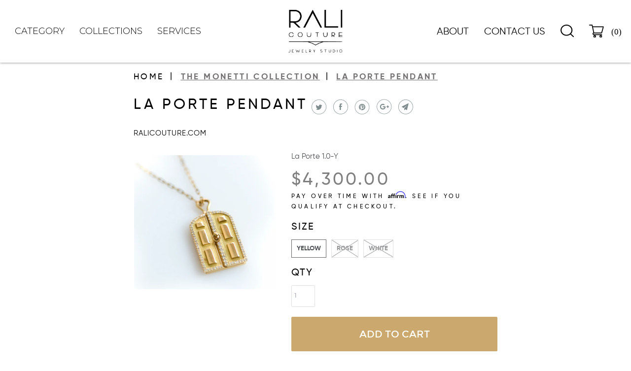

--- FILE ---
content_type: text/html; charset=utf-8
request_url: https://ralicouture.com/collections/the-monetti-collection-by-rali-manolov/products/door
body_size: 20397
content:
<!DOCTYPE html>
<!--[if lt IE 7 ]><html class="ie ie6" lang="en"> <![endif]-->
<!--[if IE 7 ]><html class="ie ie7" lang="en"> <![endif]-->
<!--[if IE 8 ]><html class="ie ie8" lang="en"> <![endif]-->
<!--[if IE 9 ]><html class="ie ie9" lang="en"> <![endif]-->
<!--[if (gte IE 10)|!(IE)]><!--><html lang="en"> <!--<![endif]-->
<head>
  <meta charset="utf-8">
  <meta http-equiv="cleartype" content="on">
  <meta name="robots" content="index,follow">

  
  <title>La Porte Pendant - RALI Couture Jewelry Studio</title>

  
  <meta name="description" content="Representing new opportunities,&quot;La Porte&quot; translates to &quot;The Door&quot;. Behind the diamond-lined door is the engraving &quot;c&#39;est ouvert&quot;, which translates to &quot;It&#39;s open&quot;.  May this beautiful pendant remind you that new possibilities are always available to you. Because opportunities, like doors, will only open when you reach " />
  

  <link rel="stylesheet" href="https://cdn.rawgit.com/mfd/09b70eb47474836f25a21660282ce0fd/raw/e06a670afcb2b861ed2ac4a1ef752d062ef6b46b/Gilroy.css">
  <link rel="preconnect" href="https://fonts.gstatic.com">
  <link href="https://fonts.googleapis.com/css2?family=Montserrat:wght@200;300;400;500&display=swap" rel="stylesheet">
  <link rel="preconnect" href="https://fonts.gstatic.com">
<link href="https://fonts.googleapis.com/css2?family=Nixie+One&display=swap" rel="stylesheet">

  

<meta name="author" content="RALI Couture Jewelry Studio">
<meta property="og:url" content="https://ralicouture.com/products/door">
<meta property="og:site_name" content="RALI Couture Jewelry Studio">


  <meta property="og:type" content="product">
  <meta property="og:title" content="La Porte Pendant">
  
    <meta property="og:image" content="http://ralicouture.com/cdn/shop/products/ScreenShot2020-04-20at11.46.53AM_600x.png?v=1705702619">
    <meta property="og:image:secure_url" content="https://ralicouture.com/cdn/shop/products/ScreenShot2020-04-20at11.46.53AM_600x.png?v=1705702619">
    
  
    <meta property="og:image" content="http://ralicouture.com/cdn/shop/products/ScreenShot2020-04-20at11.46.32AM_600x.png?v=1705702586">
    <meta property="og:image:secure_url" content="https://ralicouture.com/cdn/shop/products/ScreenShot2020-04-20at11.46.32AM_600x.png?v=1705702586">
    
  
    <meta property="og:image" content="http://ralicouture.com/cdn/shop/products/ScreenShot2020-04-20at12.03.09PM_600x.png?v=1705702572">
    <meta property="og:image:secure_url" content="https://ralicouture.com/cdn/shop/products/ScreenShot2020-04-20at12.03.09PM_600x.png?v=1705702572">
    
  
  <meta property="og:price:amount" content="4300.00">
  <meta property="og:price:currency" content="USD">


  <meta property="og:description" content="Representing new opportunities,&quot;La Porte&quot; translates to &quot;The Door&quot;. Behind the diamond-lined door is the engraving &quot;c&#39;est ouvert&quot;, which translates to &quot;It&#39;s open&quot;.  May this beautiful pendant remind you that new possibilities are always available to you. Because opportunities, like doors, will only open when you reach ">




<meta name="twitter:card" content="summary">

  <meta name="twitter:title" content="La Porte Pendant">
  <meta name="twitter:description" content="
Representing new opportunities,&quot;La Porte&quot; translates to &quot;The Door&quot;. Behind the diamond-lined door is the engraving &quot;c&#39;est ouvert&quot;, which translates to &quot;It&#39;s open&quot;. 
May this beautiful pendant remind you that new possibilities are always available to you. Because opportunities, like doors, will only open when you reach for them!

Please Note:  In stock

18 kt yellow gold
Diamonds
Petite paper clip chain- 24 Inches
Personalization is available on the backside of La Porte

">
  <meta name="twitter:image" content="https://ralicouture.com/cdn/shop/products/ScreenShot2020-04-20at11.46.53AM_240x.png?v=1705702619">
  <meta name="twitter:image:width" content="240">
  <meta name="twitter:image:height" content="240">



  
  <link rel="prev" href="/collections/the-monetti-collection-by-rali-manolov/products/tvoy-means-yours">
  
  
  <link rel="next" href="/collections/the-monetti-collection-by-rali-manolov/products/young-moon">
  

  <!-- Mobile Specific Metas -->
  <meta name="HandheldFriendly" content="True">
  <meta name="MobileOptimized" content="320">
  <meta name="viewport" content="width=device-width,initial-scale=1">
  <meta name="theme-color" content="#ffffff">

  <!-- Stylesheets for Parallax 3.5.3 -->
  <link href="//ralicouture.com/cdn/shop/t/18/assets/styles.scss.css?v=65959534381401849301759332110" rel="stylesheet" type="text/css" media="all" />
  <link href="//ralicouture.com/cdn/shop/t/18/assets/custom.css?v=47633713244095568041686778104" rel="stylesheet" type="text/css" media="all" />

  
  <link rel="shortcut icon" type="image/x-icon" href="//ralicouture.com/cdn/shop/files/Screen_Shot_2018-07-18_at_3.20.48_PM_32x32.png?v=1613777701">
  

  <link rel="canonical" href="https://ralicouture.com/products/door" />

  

  <script src="//ralicouture.com/cdn/shop/t/18/assets/app.js?v=181843740179314442941686774870" type="text/javascript"></script>

  <!--[if lte IE 8]>
<link href="//ralicouture.com/cdn/shop/t/18/assets/ie.css?v=1024305471161636101684409210" rel="stylesheet" type="text/css" media="all" />
<script src="//ralicouture.com/cdn/shop/t/18/assets/skrollr.ie.js?v=116292453382836155221684409210" type="text/javascript"></script>
<![endif]-->



  <link rel="stylesheet" href="https://cdnjs.cloudflare.com/ajax/libs/slick-carousel/1.8.1/slick-theme.css" integrity="sha512-6lLUdeQ5uheMFbWm3CP271l14RsX1xtx+J5x2yeIDkkiBpeVTNhTqijME7GgRKKi6hCqovwCoBTlRBEC20M8Mg==" crossorigin="anonymous" />
  <link rel="stylesheet" href="https://cdnjs.cloudflare.com/ajax/libs/slick-carousel/1.8.1/slick.css" integrity="sha512-wR4oNhLBHf7smjy0K4oqzdWumd+r5/+6QO/vDda76MW5iug4PT7v86FoEkySIJft3XA0Ae6axhIvHrqwm793Nw==" crossorigin="anonymous" />
  <script src="https://cdnjs.cloudflare.com/ajax/libs/slick-carousel/1.8.1/slick.min.js" integrity="sha512-XtmMtDEcNz2j7ekrtHvOVR4iwwaD6o/FUJe6+Zq+HgcCsk3kj4uSQQR8weQ2QVj1o0Pk6PwYLohm206ZzNfubg==" crossorigin="anonymous"></script>

  


  <script>window.performance && window.performance.mark && window.performance.mark('shopify.content_for_header.start');</script><meta name="google-site-verification" content="-v6q_zQ3lwHV-I10WxPXuFsfW0m4GMgxFW_gKJSv7PA">
<meta name="facebook-domain-verification" content="3fgi5n8fz3e6euovxum3eb1y4fmmai">
<meta name="facebook-domain-verification" content="kzaizwgchtor77xuke6rjzzd0syy85">
<meta id="shopify-digital-wallet" name="shopify-digital-wallet" content="/13451198522/digital_wallets/dialog">
<meta name="shopify-checkout-api-token" content="ad9b428d704fc592af677c71a4721783">
<link rel="alternate" type="application/json+oembed" href="https://ralicouture.com/products/door.oembed">
<script async="async" src="/checkouts/internal/preloads.js?locale=en-US"></script>
<link rel="preconnect" href="https://shop.app" crossorigin="anonymous">
<script async="async" src="https://shop.app/checkouts/internal/preloads.js?locale=en-US&shop_id=13451198522" crossorigin="anonymous"></script>
<script id="apple-pay-shop-capabilities" type="application/json">{"shopId":13451198522,"countryCode":"US","currencyCode":"USD","merchantCapabilities":["supports3DS"],"merchantId":"gid:\/\/shopify\/Shop\/13451198522","merchantName":"RALI Couture Jewelry Studio","requiredBillingContactFields":["postalAddress","email","phone"],"requiredShippingContactFields":["postalAddress","email","phone"],"shippingType":"shipping","supportedNetworks":["visa","masterCard","amex","discover","elo","jcb"],"total":{"type":"pending","label":"RALI Couture Jewelry Studio","amount":"1.00"},"shopifyPaymentsEnabled":true,"supportsSubscriptions":true}</script>
<script id="shopify-features" type="application/json">{"accessToken":"ad9b428d704fc592af677c71a4721783","betas":["rich-media-storefront-analytics"],"domain":"ralicouture.com","predictiveSearch":true,"shopId":13451198522,"locale":"en"}</script>
<script>var Shopify = Shopify || {};
Shopify.shop = "ralicouture-com.myshopify.com";
Shopify.locale = "en";
Shopify.currency = {"active":"USD","rate":"1.0"};
Shopify.country = "US";
Shopify.theme = {"name":"Ralicouture__developer-working itsquad 09.06.2023","id":125652664380,"schema_name":"Parallax","schema_version":"3.5.4","theme_store_id":688,"role":"main"};
Shopify.theme.handle = "null";
Shopify.theme.style = {"id":null,"handle":null};
Shopify.cdnHost = "ralicouture.com/cdn";
Shopify.routes = Shopify.routes || {};
Shopify.routes.root = "/";</script>
<script type="module">!function(o){(o.Shopify=o.Shopify||{}).modules=!0}(window);</script>
<script>!function(o){function n(){var o=[];function n(){o.push(Array.prototype.slice.apply(arguments))}return n.q=o,n}var t=o.Shopify=o.Shopify||{};t.loadFeatures=n(),t.autoloadFeatures=n()}(window);</script>
<script>
  window.ShopifyPay = window.ShopifyPay || {};
  window.ShopifyPay.apiHost = "shop.app\/pay";
  window.ShopifyPay.redirectState = null;
</script>
<script id="shop-js-analytics" type="application/json">{"pageType":"product"}</script>
<script defer="defer" async type="module" src="//ralicouture.com/cdn/shopifycloud/shop-js/modules/v2/client.init-shop-cart-sync_C5BV16lS.en.esm.js"></script>
<script defer="defer" async type="module" src="//ralicouture.com/cdn/shopifycloud/shop-js/modules/v2/chunk.common_CygWptCX.esm.js"></script>
<script type="module">
  await import("//ralicouture.com/cdn/shopifycloud/shop-js/modules/v2/client.init-shop-cart-sync_C5BV16lS.en.esm.js");
await import("//ralicouture.com/cdn/shopifycloud/shop-js/modules/v2/chunk.common_CygWptCX.esm.js");

  window.Shopify.SignInWithShop?.initShopCartSync?.({"fedCMEnabled":true,"windoidEnabled":true});

</script>
<script>
  window.Shopify = window.Shopify || {};
  if (!window.Shopify.featureAssets) window.Shopify.featureAssets = {};
  window.Shopify.featureAssets['shop-js'] = {"shop-cart-sync":["modules/v2/client.shop-cart-sync_ZFArdW7E.en.esm.js","modules/v2/chunk.common_CygWptCX.esm.js"],"init-fed-cm":["modules/v2/client.init-fed-cm_CmiC4vf6.en.esm.js","modules/v2/chunk.common_CygWptCX.esm.js"],"shop-button":["modules/v2/client.shop-button_tlx5R9nI.en.esm.js","modules/v2/chunk.common_CygWptCX.esm.js"],"shop-cash-offers":["modules/v2/client.shop-cash-offers_DOA2yAJr.en.esm.js","modules/v2/chunk.common_CygWptCX.esm.js","modules/v2/chunk.modal_D71HUcav.esm.js"],"init-windoid":["modules/v2/client.init-windoid_sURxWdc1.en.esm.js","modules/v2/chunk.common_CygWptCX.esm.js"],"shop-toast-manager":["modules/v2/client.shop-toast-manager_ClPi3nE9.en.esm.js","modules/v2/chunk.common_CygWptCX.esm.js"],"init-shop-email-lookup-coordinator":["modules/v2/client.init-shop-email-lookup-coordinator_B8hsDcYM.en.esm.js","modules/v2/chunk.common_CygWptCX.esm.js"],"init-shop-cart-sync":["modules/v2/client.init-shop-cart-sync_C5BV16lS.en.esm.js","modules/v2/chunk.common_CygWptCX.esm.js"],"avatar":["modules/v2/client.avatar_BTnouDA3.en.esm.js"],"pay-button":["modules/v2/client.pay-button_FdsNuTd3.en.esm.js","modules/v2/chunk.common_CygWptCX.esm.js"],"init-customer-accounts":["modules/v2/client.init-customer-accounts_DxDtT_ad.en.esm.js","modules/v2/client.shop-login-button_C5VAVYt1.en.esm.js","modules/v2/chunk.common_CygWptCX.esm.js","modules/v2/chunk.modal_D71HUcav.esm.js"],"init-shop-for-new-customer-accounts":["modules/v2/client.init-shop-for-new-customer-accounts_ChsxoAhi.en.esm.js","modules/v2/client.shop-login-button_C5VAVYt1.en.esm.js","modules/v2/chunk.common_CygWptCX.esm.js","modules/v2/chunk.modal_D71HUcav.esm.js"],"shop-login-button":["modules/v2/client.shop-login-button_C5VAVYt1.en.esm.js","modules/v2/chunk.common_CygWptCX.esm.js","modules/v2/chunk.modal_D71HUcav.esm.js"],"init-customer-accounts-sign-up":["modules/v2/client.init-customer-accounts-sign-up_CPSyQ0Tj.en.esm.js","modules/v2/client.shop-login-button_C5VAVYt1.en.esm.js","modules/v2/chunk.common_CygWptCX.esm.js","modules/v2/chunk.modal_D71HUcav.esm.js"],"shop-follow-button":["modules/v2/client.shop-follow-button_Cva4Ekp9.en.esm.js","modules/v2/chunk.common_CygWptCX.esm.js","modules/v2/chunk.modal_D71HUcav.esm.js"],"checkout-modal":["modules/v2/client.checkout-modal_BPM8l0SH.en.esm.js","modules/v2/chunk.common_CygWptCX.esm.js","modules/v2/chunk.modal_D71HUcav.esm.js"],"lead-capture":["modules/v2/client.lead-capture_Bi8yE_yS.en.esm.js","modules/v2/chunk.common_CygWptCX.esm.js","modules/v2/chunk.modal_D71HUcav.esm.js"],"shop-login":["modules/v2/client.shop-login_D6lNrXab.en.esm.js","modules/v2/chunk.common_CygWptCX.esm.js","modules/v2/chunk.modal_D71HUcav.esm.js"],"payment-terms":["modules/v2/client.payment-terms_CZxnsJam.en.esm.js","modules/v2/chunk.common_CygWptCX.esm.js","modules/v2/chunk.modal_D71HUcav.esm.js"]};
</script>
<script>(function() {
  var isLoaded = false;
  function asyncLoad() {
    if (isLoaded) return;
    isLoaded = true;
    var urls = ["https:\/\/chimpstatic.com\/mcjs-connected\/js\/users\/a34278b16ff43570408fb29ca\/6d8987b57df0339de9aaa7169.js?shop=ralicouture-com.myshopify.com","https:\/\/a.mailmunch.co\/widgets\/site-699081-d6f06fb40c0b9696d789ffb3fedc75e11c6e3f77.js?shop=ralicouture-com.myshopify.com","https:\/\/cdn.shopify.com\/s\/files\/1\/0134\/5119\/8522\/t\/5\/assets\/affirmShopify.js?v=1588109369\u0026shop=ralicouture-com.myshopify.com","https:\/\/cdn.jsdelivr.net\/gh\/ashishm1\/lazyload@main\/debut.js?shop=ralicouture-com.myshopify.com"];
    for (var i = 0; i < urls.length; i++) {
      var s = document.createElement('script');
      s.type = 'text/javascript';
      s.async = true;
      s.src = urls[i];
      var x = document.getElementsByTagName('script')[0];
      x.parentNode.insertBefore(s, x);
    }
  };
  if(window.attachEvent) {
    window.attachEvent('onload', asyncLoad);
  } else {
    window.addEventListener('load', asyncLoad, false);
  }
})();</script>
<script id="__st">var __st={"a":13451198522,"offset":7200,"reqid":"f7319047-d66c-480a-8ff6-5b9e4383f496-1768739060","pageurl":"ralicouture.com\/collections\/the-monetti-collection-by-rali-manolov\/products\/door","u":"0ca6475a1c9c","p":"product","rtyp":"product","rid":4496166486076};</script>
<script>window.ShopifyPaypalV4VisibilityTracking = true;</script>
<script id="captcha-bootstrap">!function(){'use strict';const t='contact',e='account',n='new_comment',o=[[t,t],['blogs',n],['comments',n],[t,'customer']],c=[[e,'customer_login'],[e,'guest_login'],[e,'recover_customer_password'],[e,'create_customer']],r=t=>t.map((([t,e])=>`form[action*='/${t}']:not([data-nocaptcha='true']) input[name='form_type'][value='${e}']`)).join(','),a=t=>()=>t?[...document.querySelectorAll(t)].map((t=>t.form)):[];function s(){const t=[...o],e=r(t);return a(e)}const i='password',u='form_key',d=['recaptcha-v3-token','g-recaptcha-response','h-captcha-response',i],f=()=>{try{return window.sessionStorage}catch{return}},m='__shopify_v',_=t=>t.elements[u];function p(t,e,n=!1){try{const o=window.sessionStorage,c=JSON.parse(o.getItem(e)),{data:r}=function(t){const{data:e,action:n}=t;return t[m]||n?{data:e,action:n}:{data:t,action:n}}(c);for(const[e,n]of Object.entries(r))t.elements[e]&&(t.elements[e].value=n);n&&o.removeItem(e)}catch(o){console.error('form repopulation failed',{error:o})}}const l='form_type',E='cptcha';function T(t){t.dataset[E]=!0}const w=window,h=w.document,L='Shopify',v='ce_forms',y='captcha';let A=!1;((t,e)=>{const n=(g='f06e6c50-85a8-45c8-87d0-21a2b65856fe',I='https://cdn.shopify.com/shopifycloud/storefront-forms-hcaptcha/ce_storefront_forms_captcha_hcaptcha.v1.5.2.iife.js',D={infoText:'Protected by hCaptcha',privacyText:'Privacy',termsText:'Terms'},(t,e,n)=>{const o=w[L][v],c=o.bindForm;if(c)return c(t,g,e,D).then(n);var r;o.q.push([[t,g,e,D],n]),r=I,A||(h.body.append(Object.assign(h.createElement('script'),{id:'captcha-provider',async:!0,src:r})),A=!0)});var g,I,D;w[L]=w[L]||{},w[L][v]=w[L][v]||{},w[L][v].q=[],w[L][y]=w[L][y]||{},w[L][y].protect=function(t,e){n(t,void 0,e),T(t)},Object.freeze(w[L][y]),function(t,e,n,w,h,L){const[v,y,A,g]=function(t,e,n){const i=e?o:[],u=t?c:[],d=[...i,...u],f=r(d),m=r(i),_=r(d.filter((([t,e])=>n.includes(e))));return[a(f),a(m),a(_),s()]}(w,h,L),I=t=>{const e=t.target;return e instanceof HTMLFormElement?e:e&&e.form},D=t=>v().includes(t);t.addEventListener('submit',(t=>{const e=I(t);if(!e)return;const n=D(e)&&!e.dataset.hcaptchaBound&&!e.dataset.recaptchaBound,o=_(e),c=g().includes(e)&&(!o||!o.value);(n||c)&&t.preventDefault(),c&&!n&&(function(t){try{if(!f())return;!function(t){const e=f();if(!e)return;const n=_(t);if(!n)return;const o=n.value;o&&e.removeItem(o)}(t);const e=Array.from(Array(32),(()=>Math.random().toString(36)[2])).join('');!function(t,e){_(t)||t.append(Object.assign(document.createElement('input'),{type:'hidden',name:u})),t.elements[u].value=e}(t,e),function(t,e){const n=f();if(!n)return;const o=[...t.querySelectorAll(`input[type='${i}']`)].map((({name:t})=>t)),c=[...d,...o],r={};for(const[a,s]of new FormData(t).entries())c.includes(a)||(r[a]=s);n.setItem(e,JSON.stringify({[m]:1,action:t.action,data:r}))}(t,e)}catch(e){console.error('failed to persist form',e)}}(e),e.submit())}));const S=(t,e)=>{t&&!t.dataset[E]&&(n(t,e.some((e=>e===t))),T(t))};for(const o of['focusin','change'])t.addEventListener(o,(t=>{const e=I(t);D(e)&&S(e,y())}));const B=e.get('form_key'),M=e.get(l),P=B&&M;t.addEventListener('DOMContentLoaded',(()=>{const t=y();if(P)for(const e of t)e.elements[l].value===M&&p(e,B);[...new Set([...A(),...v().filter((t=>'true'===t.dataset.shopifyCaptcha))])].forEach((e=>S(e,t)))}))}(h,new URLSearchParams(w.location.search),n,t,e,['guest_login'])})(!0,!0)}();</script>
<script integrity="sha256-4kQ18oKyAcykRKYeNunJcIwy7WH5gtpwJnB7kiuLZ1E=" data-source-attribution="shopify.loadfeatures" defer="defer" src="//ralicouture.com/cdn/shopifycloud/storefront/assets/storefront/load_feature-a0a9edcb.js" crossorigin="anonymous"></script>
<script crossorigin="anonymous" defer="defer" src="//ralicouture.com/cdn/shopifycloud/storefront/assets/shopify_pay/storefront-65b4c6d7.js?v=20250812"></script>
<script data-source-attribution="shopify.dynamic_checkout.dynamic.init">var Shopify=Shopify||{};Shopify.PaymentButton=Shopify.PaymentButton||{isStorefrontPortableWallets:!0,init:function(){window.Shopify.PaymentButton.init=function(){};var t=document.createElement("script");t.src="https://ralicouture.com/cdn/shopifycloud/portable-wallets/latest/portable-wallets.en.js",t.type="module",document.head.appendChild(t)}};
</script>
<script data-source-attribution="shopify.dynamic_checkout.buyer_consent">
  function portableWalletsHideBuyerConsent(e){var t=document.getElementById("shopify-buyer-consent"),n=document.getElementById("shopify-subscription-policy-button");t&&n&&(t.classList.add("hidden"),t.setAttribute("aria-hidden","true"),n.removeEventListener("click",e))}function portableWalletsShowBuyerConsent(e){var t=document.getElementById("shopify-buyer-consent"),n=document.getElementById("shopify-subscription-policy-button");t&&n&&(t.classList.remove("hidden"),t.removeAttribute("aria-hidden"),n.addEventListener("click",e))}window.Shopify?.PaymentButton&&(window.Shopify.PaymentButton.hideBuyerConsent=portableWalletsHideBuyerConsent,window.Shopify.PaymentButton.showBuyerConsent=portableWalletsShowBuyerConsent);
</script>
<script data-source-attribution="shopify.dynamic_checkout.cart.bootstrap">document.addEventListener("DOMContentLoaded",(function(){function t(){return document.querySelector("shopify-accelerated-checkout-cart, shopify-accelerated-checkout")}if(t())Shopify.PaymentButton.init();else{new MutationObserver((function(e,n){t()&&(Shopify.PaymentButton.init(),n.disconnect())})).observe(document.body,{childList:!0,subtree:!0})}}));
</script>
<link id="shopify-accelerated-checkout-styles" rel="stylesheet" media="screen" href="https://ralicouture.com/cdn/shopifycloud/portable-wallets/latest/accelerated-checkout-backwards-compat.css" crossorigin="anonymous">
<style id="shopify-accelerated-checkout-cart">
        #shopify-buyer-consent {
  margin-top: 1em;
  display: inline-block;
  width: 100%;
}

#shopify-buyer-consent.hidden {
  display: none;
}

#shopify-subscription-policy-button {
  background: none;
  border: none;
  padding: 0;
  text-decoration: underline;
  font-size: inherit;
  cursor: pointer;
}

#shopify-subscription-policy-button::before {
  box-shadow: none;
}

      </style>

<script>window.performance && window.performance.mark && window.performance.mark('shopify.content_for_header.end');</script>

  <script>
    /* ========================================== 
scrollTop() >= 300
Should be equal the the height of the header
========================================== */

    $(window).scroll(function(){
      if ($(window).scrollTop() >= 10) {
        $('.header ').addClass('fixed-header');
      }
      else {
        $('.header ').removeClass('fixed-header');
      }
    });

  </script>

  <noscript>
    <style>

      .slides > li:first-child { display: block; }
      .image__fallback {
        width: 100vw;
        display: block !important;
        max-width: 100vw !important;
        margin-bottom: 0;
      }
      .image__fallback + .hsContainer__image {
        display: none !important;
      }
      .hsContainer {
        height: auto !important;
      }
      .no-js-only {
        display: inherit !important;
      }
      .icon-cart.cart-button {
        display: none;
      }
      .lazyload,
      .cart_page_image img {
        opacity: 1;
        -webkit-filter: blur(0);
        filter: blur(0);
      }
      .bcg .hsContent {
        background-color: transparent;
      }
      .animate_right,
      .animate_left,
      .animate_up,
      .animate_down {
        opacity: 1;
      }
      .flexslider .slides>li {
        display: block;
      }
      .product_section .product_form {
        opacity: 1;
      }
      .multi_select,
      form .select {
        display: block !important;
      }
      .swatch_options {
        display: none;
      }
    </style>
  </noscript>

<link href="https://monorail-edge.shopifysvc.com" rel="dns-prefetch">
<script>(function(){if ("sendBeacon" in navigator && "performance" in window) {try {var session_token_from_headers = performance.getEntriesByType('navigation')[0].serverTiming.find(x => x.name == '_s').description;} catch {var session_token_from_headers = undefined;}var session_cookie_matches = document.cookie.match(/_shopify_s=([^;]*)/);var session_token_from_cookie = session_cookie_matches && session_cookie_matches.length === 2 ? session_cookie_matches[1] : "";var session_token = session_token_from_headers || session_token_from_cookie || "";function handle_abandonment_event(e) {var entries = performance.getEntries().filter(function(entry) {return /monorail-edge.shopifysvc.com/.test(entry.name);});if (!window.abandonment_tracked && entries.length === 0) {window.abandonment_tracked = true;var currentMs = Date.now();var navigation_start = performance.timing.navigationStart;var payload = {shop_id: 13451198522,url: window.location.href,navigation_start,duration: currentMs - navigation_start,session_token,page_type: "product"};window.navigator.sendBeacon("https://monorail-edge.shopifysvc.com/v1/produce", JSON.stringify({schema_id: "online_store_buyer_site_abandonment/1.1",payload: payload,metadata: {event_created_at_ms: currentMs,event_sent_at_ms: currentMs}}));}}window.addEventListener('pagehide', handle_abandonment_event);}}());</script>
<script id="web-pixels-manager-setup">(function e(e,d,r,n,o){if(void 0===o&&(o={}),!Boolean(null===(a=null===(i=window.Shopify)||void 0===i?void 0:i.analytics)||void 0===a?void 0:a.replayQueue)){var i,a;window.Shopify=window.Shopify||{};var t=window.Shopify;t.analytics=t.analytics||{};var s=t.analytics;s.replayQueue=[],s.publish=function(e,d,r){return s.replayQueue.push([e,d,r]),!0};try{self.performance.mark("wpm:start")}catch(e){}var l=function(){var e={modern:/Edge?\/(1{2}[4-9]|1[2-9]\d|[2-9]\d{2}|\d{4,})\.\d+(\.\d+|)|Firefox\/(1{2}[4-9]|1[2-9]\d|[2-9]\d{2}|\d{4,})\.\d+(\.\d+|)|Chrom(ium|e)\/(9{2}|\d{3,})\.\d+(\.\d+|)|(Maci|X1{2}).+ Version\/(15\.\d+|(1[6-9]|[2-9]\d|\d{3,})\.\d+)([,.]\d+|)( \(\w+\)|)( Mobile\/\w+|) Safari\/|Chrome.+OPR\/(9{2}|\d{3,})\.\d+\.\d+|(CPU[ +]OS|iPhone[ +]OS|CPU[ +]iPhone|CPU IPhone OS|CPU iPad OS)[ +]+(15[._]\d+|(1[6-9]|[2-9]\d|\d{3,})[._]\d+)([._]\d+|)|Android:?[ /-](13[3-9]|1[4-9]\d|[2-9]\d{2}|\d{4,})(\.\d+|)(\.\d+|)|Android.+Firefox\/(13[5-9]|1[4-9]\d|[2-9]\d{2}|\d{4,})\.\d+(\.\d+|)|Android.+Chrom(ium|e)\/(13[3-9]|1[4-9]\d|[2-9]\d{2}|\d{4,})\.\d+(\.\d+|)|SamsungBrowser\/([2-9]\d|\d{3,})\.\d+/,legacy:/Edge?\/(1[6-9]|[2-9]\d|\d{3,})\.\d+(\.\d+|)|Firefox\/(5[4-9]|[6-9]\d|\d{3,})\.\d+(\.\d+|)|Chrom(ium|e)\/(5[1-9]|[6-9]\d|\d{3,})\.\d+(\.\d+|)([\d.]+$|.*Safari\/(?![\d.]+ Edge\/[\d.]+$))|(Maci|X1{2}).+ Version\/(10\.\d+|(1[1-9]|[2-9]\d|\d{3,})\.\d+)([,.]\d+|)( \(\w+\)|)( Mobile\/\w+|) Safari\/|Chrome.+OPR\/(3[89]|[4-9]\d|\d{3,})\.\d+\.\d+|(CPU[ +]OS|iPhone[ +]OS|CPU[ +]iPhone|CPU IPhone OS|CPU iPad OS)[ +]+(10[._]\d+|(1[1-9]|[2-9]\d|\d{3,})[._]\d+)([._]\d+|)|Android:?[ /-](13[3-9]|1[4-9]\d|[2-9]\d{2}|\d{4,})(\.\d+|)(\.\d+|)|Mobile Safari.+OPR\/([89]\d|\d{3,})\.\d+\.\d+|Android.+Firefox\/(13[5-9]|1[4-9]\d|[2-9]\d{2}|\d{4,})\.\d+(\.\d+|)|Android.+Chrom(ium|e)\/(13[3-9]|1[4-9]\d|[2-9]\d{2}|\d{4,})\.\d+(\.\d+|)|Android.+(UC? ?Browser|UCWEB|U3)[ /]?(15\.([5-9]|\d{2,})|(1[6-9]|[2-9]\d|\d{3,})\.\d+)\.\d+|SamsungBrowser\/(5\.\d+|([6-9]|\d{2,})\.\d+)|Android.+MQ{2}Browser\/(14(\.(9|\d{2,})|)|(1[5-9]|[2-9]\d|\d{3,})(\.\d+|))(\.\d+|)|K[Aa][Ii]OS\/(3\.\d+|([4-9]|\d{2,})\.\d+)(\.\d+|)/},d=e.modern,r=e.legacy,n=navigator.userAgent;return n.match(d)?"modern":n.match(r)?"legacy":"unknown"}(),u="modern"===l?"modern":"legacy",c=(null!=n?n:{modern:"",legacy:""})[u],f=function(e){return[e.baseUrl,"/wpm","/b",e.hashVersion,"modern"===e.buildTarget?"m":"l",".js"].join("")}({baseUrl:d,hashVersion:r,buildTarget:u}),m=function(e){var d=e.version,r=e.bundleTarget,n=e.surface,o=e.pageUrl,i=e.monorailEndpoint;return{emit:function(e){var a=e.status,t=e.errorMsg,s=(new Date).getTime(),l=JSON.stringify({metadata:{event_sent_at_ms:s},events:[{schema_id:"web_pixels_manager_load/3.1",payload:{version:d,bundle_target:r,page_url:o,status:a,surface:n,error_msg:t},metadata:{event_created_at_ms:s}}]});if(!i)return console&&console.warn&&console.warn("[Web Pixels Manager] No Monorail endpoint provided, skipping logging."),!1;try{return self.navigator.sendBeacon.bind(self.navigator)(i,l)}catch(e){}var u=new XMLHttpRequest;try{return u.open("POST",i,!0),u.setRequestHeader("Content-Type","text/plain"),u.send(l),!0}catch(e){return console&&console.warn&&console.warn("[Web Pixels Manager] Got an unhandled error while logging to Monorail."),!1}}}}({version:r,bundleTarget:l,surface:e.surface,pageUrl:self.location.href,monorailEndpoint:e.monorailEndpoint});try{o.browserTarget=l,function(e){var d=e.src,r=e.async,n=void 0===r||r,o=e.onload,i=e.onerror,a=e.sri,t=e.scriptDataAttributes,s=void 0===t?{}:t,l=document.createElement("script"),u=document.querySelector("head"),c=document.querySelector("body");if(l.async=n,l.src=d,a&&(l.integrity=a,l.crossOrigin="anonymous"),s)for(var f in s)if(Object.prototype.hasOwnProperty.call(s,f))try{l.dataset[f]=s[f]}catch(e){}if(o&&l.addEventListener("load",o),i&&l.addEventListener("error",i),u)u.appendChild(l);else{if(!c)throw new Error("Did not find a head or body element to append the script");c.appendChild(l)}}({src:f,async:!0,onload:function(){if(!function(){var e,d;return Boolean(null===(d=null===(e=window.Shopify)||void 0===e?void 0:e.analytics)||void 0===d?void 0:d.initialized)}()){var d=window.webPixelsManager.init(e)||void 0;if(d){var r=window.Shopify.analytics;r.replayQueue.forEach((function(e){var r=e[0],n=e[1],o=e[2];d.publishCustomEvent(r,n,o)})),r.replayQueue=[],r.publish=d.publishCustomEvent,r.visitor=d.visitor,r.initialized=!0}}},onerror:function(){return m.emit({status:"failed",errorMsg:"".concat(f," has failed to load")})},sri:function(e){var d=/^sha384-[A-Za-z0-9+/=]+$/;return"string"==typeof e&&d.test(e)}(c)?c:"",scriptDataAttributes:o}),m.emit({status:"loading"})}catch(e){m.emit({status:"failed",errorMsg:(null==e?void 0:e.message)||"Unknown error"})}}})({shopId: 13451198522,storefrontBaseUrl: "https://ralicouture.com",extensionsBaseUrl: "https://extensions.shopifycdn.com/cdn/shopifycloud/web-pixels-manager",monorailEndpoint: "https://monorail-edge.shopifysvc.com/unstable/produce_batch",surface: "storefront-renderer",enabledBetaFlags: ["2dca8a86"],webPixelsConfigList: [{"id":"689733692","configuration":"{\"config\":\"{\\\"google_tag_ids\\\":[\\\"G-TP4022BDVE\\\",\\\"GT-NGWVQW5G\\\"],\\\"target_country\\\":\\\"ZZ\\\",\\\"gtag_events\\\":[{\\\"type\\\":\\\"search\\\",\\\"action_label\\\":\\\"G-TP4022BDVE\\\"},{\\\"type\\\":\\\"begin_checkout\\\",\\\"action_label\\\":\\\"G-TP4022BDVE\\\"},{\\\"type\\\":\\\"view_item\\\",\\\"action_label\\\":[\\\"G-TP4022BDVE\\\",\\\"MC-8HZ0GHPBTB\\\"]},{\\\"type\\\":\\\"purchase\\\",\\\"action_label\\\":[\\\"G-TP4022BDVE\\\",\\\"MC-8HZ0GHPBTB\\\"]},{\\\"type\\\":\\\"page_view\\\",\\\"action_label\\\":[\\\"G-TP4022BDVE\\\",\\\"MC-8HZ0GHPBTB\\\"]},{\\\"type\\\":\\\"add_payment_info\\\",\\\"action_label\\\":\\\"G-TP4022BDVE\\\"},{\\\"type\\\":\\\"add_to_cart\\\",\\\"action_label\\\":\\\"G-TP4022BDVE\\\"}],\\\"enable_monitoring_mode\\\":false}\"}","eventPayloadVersion":"v1","runtimeContext":"OPEN","scriptVersion":"b2a88bafab3e21179ed38636efcd8a93","type":"APP","apiClientId":1780363,"privacyPurposes":[],"dataSharingAdjustments":{"protectedCustomerApprovalScopes":["read_customer_address","read_customer_email","read_customer_name","read_customer_personal_data","read_customer_phone"]}},{"id":"77070396","configuration":"{\"pixel_id\":\"231976874588197\",\"pixel_type\":\"facebook_pixel\",\"metaapp_system_user_token\":\"-\"}","eventPayloadVersion":"v1","runtimeContext":"OPEN","scriptVersion":"ca16bc87fe92b6042fbaa3acc2fbdaa6","type":"APP","apiClientId":2329312,"privacyPurposes":["ANALYTICS","MARKETING","SALE_OF_DATA"],"dataSharingAdjustments":{"protectedCustomerApprovalScopes":["read_customer_address","read_customer_email","read_customer_name","read_customer_personal_data","read_customer_phone"]}},{"id":"shopify-app-pixel","configuration":"{}","eventPayloadVersion":"v1","runtimeContext":"STRICT","scriptVersion":"0450","apiClientId":"shopify-pixel","type":"APP","privacyPurposes":["ANALYTICS","MARKETING"]},{"id":"shopify-custom-pixel","eventPayloadVersion":"v1","runtimeContext":"LAX","scriptVersion":"0450","apiClientId":"shopify-pixel","type":"CUSTOM","privacyPurposes":["ANALYTICS","MARKETING"]}],isMerchantRequest: false,initData: {"shop":{"name":"RALI Couture Jewelry Studio","paymentSettings":{"currencyCode":"USD"},"myshopifyDomain":"ralicouture-com.myshopify.com","countryCode":"US","storefrontUrl":"https:\/\/ralicouture.com"},"customer":null,"cart":null,"checkout":null,"productVariants":[{"price":{"amount":4300.0,"currencyCode":"USD"},"product":{"title":"La Porte Pendant","vendor":"ralicouture.com","id":"4496166486076","untranslatedTitle":"La Porte Pendant","url":"\/products\/door","type":"necklace"},"id":"31953066557500","image":{"src":"\/\/ralicouture.com\/cdn\/shop\/products\/ScreenShot2020-04-20at11.46.53AM.png?v=1705702619"},"sku":"La Porte 1.0-Y","title":"yellow","untranslatedTitle":"yellow"},{"price":{"amount":4300.0,"currencyCode":"USD"},"product":{"title":"La Porte Pendant","vendor":"ralicouture.com","id":"4496166486076","untranslatedTitle":"La Porte Pendant","url":"\/products\/door","type":"necklace"},"id":"31953066590268","image":{"src":"\/\/ralicouture.com\/cdn\/shop\/products\/ScreenShot2020-04-20at11.46.53AM.png?v=1705702619"},"sku":"La Porte 1.0-R","title":"rose","untranslatedTitle":"rose"},{"price":{"amount":4300.0,"currencyCode":"USD"},"product":{"title":"La Porte Pendant","vendor":"ralicouture.com","id":"4496166486076","untranslatedTitle":"La Porte Pendant","url":"\/products\/door","type":"necklace"},"id":"31953066623036","image":{"src":"\/\/ralicouture.com\/cdn\/shop\/products\/ScreenShot2020-04-20at11.46.53AM.png?v=1705702619"},"sku":"La Porte 1.0-W","title":"white","untranslatedTitle":"white"}],"purchasingCompany":null},},"https://ralicouture.com/cdn","fcfee988w5aeb613cpc8e4bc33m6693e112",{"modern":"","legacy":""},{"shopId":"13451198522","storefrontBaseUrl":"https:\/\/ralicouture.com","extensionBaseUrl":"https:\/\/extensions.shopifycdn.com\/cdn\/shopifycloud\/web-pixels-manager","surface":"storefront-renderer","enabledBetaFlags":"[\"2dca8a86\"]","isMerchantRequest":"false","hashVersion":"fcfee988w5aeb613cpc8e4bc33m6693e112","publish":"custom","events":"[[\"page_viewed\",{}],[\"product_viewed\",{\"productVariant\":{\"price\":{\"amount\":4300.0,\"currencyCode\":\"USD\"},\"product\":{\"title\":\"La Porte Pendant\",\"vendor\":\"ralicouture.com\",\"id\":\"4496166486076\",\"untranslatedTitle\":\"La Porte Pendant\",\"url\":\"\/products\/door\",\"type\":\"necklace\"},\"id\":\"31953066557500\",\"image\":{\"src\":\"\/\/ralicouture.com\/cdn\/shop\/products\/ScreenShot2020-04-20at11.46.53AM.png?v=1705702619\"},\"sku\":\"La Porte 1.0-Y\",\"title\":\"yellow\",\"untranslatedTitle\":\"yellow\"}}]]"});</script><script>
  window.ShopifyAnalytics = window.ShopifyAnalytics || {};
  window.ShopifyAnalytics.meta = window.ShopifyAnalytics.meta || {};
  window.ShopifyAnalytics.meta.currency = 'USD';
  var meta = {"product":{"id":4496166486076,"gid":"gid:\/\/shopify\/Product\/4496166486076","vendor":"ralicouture.com","type":"necklace","handle":"door","variants":[{"id":31953066557500,"price":430000,"name":"La Porte Pendant - yellow","public_title":"yellow","sku":"La Porte 1.0-Y"},{"id":31953066590268,"price":430000,"name":"La Porte Pendant - rose","public_title":"rose","sku":"La Porte 1.0-R"},{"id":31953066623036,"price":430000,"name":"La Porte Pendant - white","public_title":"white","sku":"La Porte 1.0-W"}],"remote":false},"page":{"pageType":"product","resourceType":"product","resourceId":4496166486076,"requestId":"f7319047-d66c-480a-8ff6-5b9e4383f496-1768739060"}};
  for (var attr in meta) {
    window.ShopifyAnalytics.meta[attr] = meta[attr];
  }
</script>
<script class="analytics">
  (function () {
    var customDocumentWrite = function(content) {
      var jquery = null;

      if (window.jQuery) {
        jquery = window.jQuery;
      } else if (window.Checkout && window.Checkout.$) {
        jquery = window.Checkout.$;
      }

      if (jquery) {
        jquery('body').append(content);
      }
    };

    var hasLoggedConversion = function(token) {
      if (token) {
        return document.cookie.indexOf('loggedConversion=' + token) !== -1;
      }
      return false;
    }

    var setCookieIfConversion = function(token) {
      if (token) {
        var twoMonthsFromNow = new Date(Date.now());
        twoMonthsFromNow.setMonth(twoMonthsFromNow.getMonth() + 2);

        document.cookie = 'loggedConversion=' + token + '; expires=' + twoMonthsFromNow;
      }
    }

    var trekkie = window.ShopifyAnalytics.lib = window.trekkie = window.trekkie || [];
    if (trekkie.integrations) {
      return;
    }
    trekkie.methods = [
      'identify',
      'page',
      'ready',
      'track',
      'trackForm',
      'trackLink'
    ];
    trekkie.factory = function(method) {
      return function() {
        var args = Array.prototype.slice.call(arguments);
        args.unshift(method);
        trekkie.push(args);
        return trekkie;
      };
    };
    for (var i = 0; i < trekkie.methods.length; i++) {
      var key = trekkie.methods[i];
      trekkie[key] = trekkie.factory(key);
    }
    trekkie.load = function(config) {
      trekkie.config = config || {};
      trekkie.config.initialDocumentCookie = document.cookie;
      var first = document.getElementsByTagName('script')[0];
      var script = document.createElement('script');
      script.type = 'text/javascript';
      script.onerror = function(e) {
        var scriptFallback = document.createElement('script');
        scriptFallback.type = 'text/javascript';
        scriptFallback.onerror = function(error) {
                var Monorail = {
      produce: function produce(monorailDomain, schemaId, payload) {
        var currentMs = new Date().getTime();
        var event = {
          schema_id: schemaId,
          payload: payload,
          metadata: {
            event_created_at_ms: currentMs,
            event_sent_at_ms: currentMs
          }
        };
        return Monorail.sendRequest("https://" + monorailDomain + "/v1/produce", JSON.stringify(event));
      },
      sendRequest: function sendRequest(endpointUrl, payload) {
        // Try the sendBeacon API
        if (window && window.navigator && typeof window.navigator.sendBeacon === 'function' && typeof window.Blob === 'function' && !Monorail.isIos12()) {
          var blobData = new window.Blob([payload], {
            type: 'text/plain'
          });

          if (window.navigator.sendBeacon(endpointUrl, blobData)) {
            return true;
          } // sendBeacon was not successful

        } // XHR beacon

        var xhr = new XMLHttpRequest();

        try {
          xhr.open('POST', endpointUrl);
          xhr.setRequestHeader('Content-Type', 'text/plain');
          xhr.send(payload);
        } catch (e) {
          console.log(e);
        }

        return false;
      },
      isIos12: function isIos12() {
        return window.navigator.userAgent.lastIndexOf('iPhone; CPU iPhone OS 12_') !== -1 || window.navigator.userAgent.lastIndexOf('iPad; CPU OS 12_') !== -1;
      }
    };
    Monorail.produce('monorail-edge.shopifysvc.com',
      'trekkie_storefront_load_errors/1.1',
      {shop_id: 13451198522,
      theme_id: 125652664380,
      app_name: "storefront",
      context_url: window.location.href,
      source_url: "//ralicouture.com/cdn/s/trekkie.storefront.cd680fe47e6c39ca5d5df5f0a32d569bc48c0f27.min.js"});

        };
        scriptFallback.async = true;
        scriptFallback.src = '//ralicouture.com/cdn/s/trekkie.storefront.cd680fe47e6c39ca5d5df5f0a32d569bc48c0f27.min.js';
        first.parentNode.insertBefore(scriptFallback, first);
      };
      script.async = true;
      script.src = '//ralicouture.com/cdn/s/trekkie.storefront.cd680fe47e6c39ca5d5df5f0a32d569bc48c0f27.min.js';
      first.parentNode.insertBefore(script, first);
    };
    trekkie.load(
      {"Trekkie":{"appName":"storefront","development":false,"defaultAttributes":{"shopId":13451198522,"isMerchantRequest":null,"themeId":125652664380,"themeCityHash":"8997074119667760179","contentLanguage":"en","currency":"USD","eventMetadataId":"9bc3b2c5-5273-4bb3-87a5-fa42ba202a4e"},"isServerSideCookieWritingEnabled":true,"monorailRegion":"shop_domain","enabledBetaFlags":["65f19447"]},"Session Attribution":{},"S2S":{"facebookCapiEnabled":true,"source":"trekkie-storefront-renderer","apiClientId":580111}}
    );

    var loaded = false;
    trekkie.ready(function() {
      if (loaded) return;
      loaded = true;

      window.ShopifyAnalytics.lib = window.trekkie;

      var originalDocumentWrite = document.write;
      document.write = customDocumentWrite;
      try { window.ShopifyAnalytics.merchantGoogleAnalytics.call(this); } catch(error) {};
      document.write = originalDocumentWrite;

      window.ShopifyAnalytics.lib.page(null,{"pageType":"product","resourceType":"product","resourceId":4496166486076,"requestId":"f7319047-d66c-480a-8ff6-5b9e4383f496-1768739060","shopifyEmitted":true});

      var match = window.location.pathname.match(/checkouts\/(.+)\/(thank_you|post_purchase)/)
      var token = match? match[1]: undefined;
      if (!hasLoggedConversion(token)) {
        setCookieIfConversion(token);
        window.ShopifyAnalytics.lib.track("Viewed Product",{"currency":"USD","variantId":31953066557500,"productId":4496166486076,"productGid":"gid:\/\/shopify\/Product\/4496166486076","name":"La Porte Pendant - yellow","price":"4300.00","sku":"La Porte 1.0-Y","brand":"ralicouture.com","variant":"yellow","category":"necklace","nonInteraction":true,"remote":false},undefined,undefined,{"shopifyEmitted":true});
      window.ShopifyAnalytics.lib.track("monorail:\/\/trekkie_storefront_viewed_product\/1.1",{"currency":"USD","variantId":31953066557500,"productId":4496166486076,"productGid":"gid:\/\/shopify\/Product\/4496166486076","name":"La Porte Pendant - yellow","price":"4300.00","sku":"La Porte 1.0-Y","brand":"ralicouture.com","variant":"yellow","category":"necklace","nonInteraction":true,"remote":false,"referer":"https:\/\/ralicouture.com\/collections\/the-monetti-collection-by-rali-manolov\/products\/door"});
      }
    });


        var eventsListenerScript = document.createElement('script');
        eventsListenerScript.async = true;
        eventsListenerScript.src = "//ralicouture.com/cdn/shopifycloud/storefront/assets/shop_events_listener-3da45d37.js";
        document.getElementsByTagName('head')[0].appendChild(eventsListenerScript);

})();</script>
<script
  defer
  src="https://ralicouture.com/cdn/shopifycloud/perf-kit/shopify-perf-kit-3.0.4.min.js"
  data-application="storefront-renderer"
  data-shop-id="13451198522"
  data-render-region="gcp-us-central1"
  data-page-type="product"
  data-theme-instance-id="125652664380"
  data-theme-name="Parallax"
  data-theme-version="3.5.4"
  data-monorail-region="shop_domain"
  data-resource-timing-sampling-rate="10"
  data-shs="true"
  data-shs-beacon="true"
  data-shs-export-with-fetch="true"
  data-shs-logs-sample-rate="1"
  data-shs-beacon-endpoint="https://ralicouture.com/api/collect"
></script>
</head>





<body class="product header_2  " data-money-format="${{amount}}">

  <div id="content_wrapper">
    <div id="shopify-section-header" class="shopify-section header-section"><div class="hidden">
  <div id="nav">
    <ul>
      
      
      <li >
        
        <a href="/collections">CATEGORY</a>
        
        <ul>
          
          
          <li ><a href="/collections/all">Shop all</a></li>
          
          
          
          <li ><a href="/collections/bracelets">Bracelets</a></li>
          
          
          
          <li ><a href="/collections/necklaces">Necklaces</a></li>
          
          
          
          <li ><a href="/collections/rings">Rings</a></li>
          
          
          
          <li ><a href="/collections/earrings">Earrings</a></li>
          
          
        </ul>
      </li>
      
      
      
      <li >
        
        <a href="/collections">COLLECTIONS</a>
        
        <ul>
          
          
          <li ><a href="/collections/the-valentines-day-edit">The Valentine's Day Edit</a></li>
          
          
          
          <li ><a href="/collections/the-city-collection">The City Collection</a></li>
          
          
          
          <li ><a href="/collections/the-air-collection">The Air Collection</a></li>
          
          
          
          <li class="Selected"><a href="/collections/the-monetti-collection-by-rali-manolov">The Monetti Collection</a></li>
          
          
          
          <li ><a href="/collections/pearlesque">The Pearlesque Collection</a></li>
          
          
        </ul>
      </li>
      
      
      
      <li ><a href="/pages/custom-design-services">Services</a></li>
      
      
      
      <li ><a href="/pages/about">ABOUT</a></li>
      
      
      
      <li ><a href="/pages/contact-us">Contact Us</a></li>
      
      
      <!--       

<li> 
<a href="/account">  Sign In  </a>
</li>

 -->
      
    </ul>
  </div>

  <form action="/checkout" method="post" id="cart">
    <ul data-money-format="${{amount}}" data-shop-currency="USD" data-shop-name="RALI Couture Jewelry Studio">
      <li class="mm-subtitle"><a class="continue ss-icon" href="#cart"><span class="icon-close"></span></a></li>

      
      <li class="empty_cart">Your Cart is Empty</li>
      
    </ul>
  </form>
</div>



<div class="header
            header-background--true
            header-transparency--true
            
            mm-fixed-top
            
            
            
            " data-dropdown-position="below_header">
<div class="header_shade">
  <div class="container">

    <div class="menu-link">
      <a href="#nav" class="icon-menu" aria-haspopup="true" aria-label="Menu">
        <img src="https://cdn.shopify.com/s/files/1/0134/5119/8522/t/9/assets/menu-icon.png"/>
      </a>
    </div>


    <div class="main_manu">
      <ul>
        
        <li class="site-nav__item">
          <a mega="CATEGORY" href="/collections" title="CATEGORY" class="site-nav__link">
            CATEGORY
          </a>
        </li>
        
        <li class="site-nav__item">
          <a mega="COLLECTIONS" href="/collections" title="COLLECTIONS" class="site-nav__link">
            COLLECTIONS
          </a>
        </li>
        
        <li class="site-nav__item">
          <a mega="Services" href="/pages/custom-design-services" title="Services" class="site-nav__link">
            Services
          </a>
        </li>
        
        <li class="site-nav__item">
          <a mega="ABOUT" href="/pages/about" title="ABOUT" class="site-nav__link">
            ABOUT
          </a>
        </li>
        
        <li class="site-nav__item">
          <a mega="Contact Us" href="/pages/contact-us" title="Contact Us" class="site-nav__link">
            Contact Us
          </a>
        </li>
        

      </ul>
    </div>


    <div class="three logo ">
      <a href="https://ralicouture.com" title="RALI Couture Jewelry Studio">
        
        
        <img src="//ralicouture.com/cdn/shop/files/Group_42_410x.png?v=1614777314" alt="RALI Couture Jewelry Studio" class="primary_logo" />
        

        
        
      </a>
    </div>


    <div class="icon-right">
      <ul class="menu right">
        
        <!--         
<li class="header-account">
<a href="/account" title="My Account ">   <img src="https://cdn.shopify.com/s/files/1/0134/5119/8522/t/9/assets/user.svg"/></a>
</li>
 -->





        
        <li class="site-nav__item">
          <a mega="ABOUT" href="/pages/about" title="ABOUT"  class="site-nav__link">
            ABOUT
          </a>
        </li>
        
        <li class="site-nav__item">
          <a mega="Contact Us" href="/pages/contact-us" title="Contact Us"  class="site-nav__link">
            Contact Us
          </a>
        </li>
        




        
        <li class="search">
          <a href="/search" title="Search" id="search-toggle">   <img src="https://cdn.shopify.com/s/files/1/0134/5119/8522/t/9/assets/search.svg"/></a>
        </li>
        
        <li class="cart">
          <a href="#cart" class="icon-cart cart-button">   <img src="https://cdn.shopify.com/s/files/1/0134/5119/8522/t/9/assets/shopping-cart.svg"/><span>(0)</span></a>
          <a href="/cart" class="icon-cart cart-button no-js-only"><span>0</span></a> 
        </li>
      </ul>  
    </div>


  </div>
  </div>
  <!-- Megamenu_1.liquid  -->
<div class="megamenu m-01 intro" id="CATEGORY">
  <div class="asfaf">

    <ul class="menu_links">

      
      <li><a href="/collections/shop-all" mega="link-1" class="sun_nav" title="Shop All"> Shop All</a>

      </li>
      
      <li><a href="/collections/bracelets" mega="link-2" class="sun_nav" title="Bracelets"> Bracelets</a>

      </li>
      
      <li><a href="/collections/necklaces" mega="link-3" class="sun_nav" title="Necklaces"> Necklaces</a>

      </li>
      
      <li><a href="/collections/rings" mega="link-4" class="sun_nav" title="Rings"> Rings</a>

      </li>
      
      <li><a href="/collections/earrings" mega="link-5" class="sun_nav" title="Earrings"> Earrings</a>

      </li>
      
    </ul>
 
 <div class="megamenu-img">
   <div class="conts">
   
    <div class="img_ss" id="link-1">  <img src ="//ralicouture.com/cdn/shop/files/Screenshot_2021-03-02_at_2.25.44_PM_1024x1024.png?v=1614723960">  </div>
    

   
    <div class="img_ss" id="link-2">  <img src ="//ralicouture.com/cdn/shop/files/Screenshot_2021-02-26_at_2.04.56_PM_1024x1024.png?v=1614377122">  </div>
    
 
       
    <div class="img_ss" id="link-3">  <img src ="//ralicouture.com/cdn/shop/files/B9A6529_websize_1024x1024.jpg?v=1617736981">  </div>
    
  
    
     
    <div class="img_ss" id="link-4">  <img src ="//ralicouture.com/cdn/shop/files/B9A7428_1024x1024.jpg?v=1617737402">  </div>
    

   
    <div class="img_ss" id="link-5">  <img src ="//ralicouture.com/cdn/shop/files/B9A7527_1024x1024.jpg?v=1617737177">  </div>
    
 
       
    </div>
  </div>
  </div>

  </div>
 


<script>  
  $(document).ready(function(){
    $(".sun_nav").hover(function(){
     
      var a = $(this).attr('mega');
      $(".img_ss").attr("style","display:none");
      $("#"+a).attr("style","display:block");
      sessionStorage.setItem("sess_id", a);
    });

//     var sesid= sessionStorage.getItem("sess_id");
//     $(".align-items-center").hover(function(){
//       $(".megamenu").attr("style","display:none");

//     });  

//     $(".megamenu").mouseleave(function(){
//       $(".megamenu").attr("style","display:none");
//     });   

  });
</script>

  <!-- Megamenu_1.liquid  -->
<div class="megamenu m-01 intro" id="COLLECTIONS">
  <div class="asfaf">

    <ul class="menu_links">

      
      <li><a href="/collections/the-valentines-day-edit" mega="link2-1" class="sun_nava"> The Valentine's Day Edit</a>

      </li>
      
      <li><a href="/collections/the-city-collection" mega="link2-2" class="sun_nava"> The City Collection</a>

      </li>
      
      <li><a href="/collections/the-air-collection" mega="link2-3" class="sun_nava"> Air Collection</a>

      </li>
      
      <li><a href="/collections/the-monetti-collection-by-rali-manolov" mega="link2-4" class="sun_nava"> The Monetti Collection</a>

      </li>
      
      <li><a href="/collections/pearlesque" mega="link2-5" class="sun_nava"> The Pearlesque Collection</a>

      </li>
      
    </ul>

    <div class="megamenu-img">
      <div class="conts">
        
        <div class="img_ss" id="link2-1">  <img src ="//ralicouture.com/cdn/shop/files/SOLO_MIO_1_1024x1024.jpg?v=1686752220">  </div>
        

        
        <div class="img_ss" id="link2-2">  <img src ="//ralicouture.com/cdn/shop/files/B9A9449_1024x1024.jpg?v=1617735971">  </div>
        

        
        <div class="img_ss" id="link2-3">  <img src ="//ralicouture.com/cdn/shop/files/Dark_City_backgrownd_1024x1024.jpg?v=1686752254">  </div>
        


        
        <div class="img_ss" id="link2-4">  <img src ="//ralicouture.com/cdn/shop/files/B9A1697_websize_1024x1024.jpg?v=1617736149">  </div>
        

        
        <div class="img_ss" id="link2-5">  <img src ="//ralicouture.com/cdn/shop/files/Group_423_2b84e455-e9b8-4e78-8045-63cc22cb0b5e_1024x1024.jpg?v=1614780520">  </div>
        

        
        <div class="img_ss" id="link2-6">  <img src ="//ralicouture.com/cdn/shop/files/Group_422_bbaf3343-1fba-457c-8b4a-f0d7f5ace032_1024x1024.jpg?v=1614780576">  </div>
        
      </div>
    </div>
  </div>

</div>





<script>  
  $(document).ready(function(){
    $(".sun_nava").hover(function(){

      var a = $(this).attr('mega');
      $(".img_ss").attr("style","display:none");
      $("#"+a).attr("style","display:block");
      sessionStorage.setItem("sess_id", a);
    });

    //     var sesid= sessionStorage.getItem("sess_id");
    //     $(".align-items-center").hover(function(){
    //       $(".megamenu").attr("style","display:none");

    //     });  

    //     $(".megamenu").mouseleave(function(){
    //       $(".megamenu").attr("style","display:none");
    //     });   

  });
</script>

</div>




<script>  
  $(document).ready(function(){
    $(".site-nav__link").hover(function(){
      var a = $(this).attr('mega');
      $(".megamenu").attr("style","display:none");
      $("#"+a).attr("style","display:block");
      sessionStorage.setItem("sess_id", a);
    });

    var sesid= sessionStorage.getItem("sess_id");
    $(".align-items-center").hover(function(){
      $(".megamenu").attr("style","display:none");

    });  

    $(".megamenu").mouseleave(function(){
      $(".megamenu").attr("style","display:none");
    });   

  });
</script>


</div>

    <div class="global-wrapper">
       

<div id="shopify-section-product-template" class="shopify-section product-template-section"><div class="container main content main-wrapper">
  <div class="row">
    <div class="col-sm-12">
      <div class="breadcrumb">
        <div class="nav_arrows">
          
          <a href="/collections/the-monetti-collection-by-rali-manolov/products/tvoy-means-yours" title="Previous" class="ss-icon prev"><span class="icon-circle-left"></span></a>
          

          
          <a href="/collections/the-monetti-collection-by-rali-manolov/products/young-moon" title="Next" class="ss-icon next"><span class="icon-circle-right"></span></a>
          
        </div>
        
<ul class="breadcrumbs"> 
 <li>
    <a href="/" title="Home">Home</a>
  </li>
  <li>
  <span itemprop="itemListElement" itemscope itemtype="http://schema.org/ListItem">
    
    <a href="/collections/the-monetti-collection-by-rali-manolov" title="The Monetti Collection" itemprop="item"><span itemprop="name">The Monetti Collection</span></a>
    
  </span>
  </li>
 <li>
   <span>  La Porte Pendant </span>
  </li>
</ul>



        <h1 class="product_name" itemprop="name">La Porte Pendant</h1>

        




  
  <ul class="socialButtons">
    
    
    <li><span>Share:</span></li>
    <li><a href="https://twitter.com/intent/tweet?text=La%20Porte%20Pendant&url=https://ralicouture.com/products/door" class="icon-twitter" title="Share this on Twitter"></a></li>
    <li><a href="https://www.facebook.com/sharer/sharer.php?u=https://ralicouture.com/products/door" class="icon-facebook" title="Share this on Facebook"></a></li>
    
      <li><a data-pin-do="skipLink" class="icon-pinterest" title="Share this on Pinterest" href="https://pinterest.com/pin/create/button/?url=https://ralicouture.com/products/door&description=La Porte Pendant&media=https://ralicouture.com/cdn/shop/products/ScreenShot2020-04-20at11.46.53AM_600x.png?v=1705702619"></a></li>
    
    <li><a class="icon-google" title="Share this on Google+" href="https://plus.google.com/share?url=https://ralicouture.com/products/door"></a></li>
    <li><a href="mailto:?subject=Thought you might like La Porte Pendant&amp;body=Hey, I was browsing RALI Couture Jewelry Studio and found La Porte Pendant. I wanted to share it with you.%0D%0A%0D%0Ahttps://ralicouture.com/products/door" class="icon-mail" title="Email this to a friend"></a></li>
  </ul>




        
        <p class="vendor">
          <span itemprop="brand"><a href="/collections/vendors?q=ralicouture.com" title="ralicouture.com">ralicouture.com</a></span>
        </p>
        

      </div>
    </div>
  </div>


  

  
      <div class="sixteen columns">
        <div class="product-4496166486076">
          

          <div class="section product_section clearfix
                       thumbnail_position--bottom-thumbnails  product_slideshow_animation--slide"
               data-thumbnail="bottom-thumbnails"
               data-slideshow-animation="slide"
               data-slideshow-speed="6"
               itemscope itemtype="http://schema.org/Product">

            <div class="row">
              <div class="col-sm-6 col-md-5   alpha ">
                

<div class="flexslider product_gallery product-4496166486076-gallery product_slider">
  <ul class="slides">
    
      <li data-thumb="//ralicouture.com/cdn/shop/products/ScreenShot2020-04-20at11.46.53AM_300x.png?v=1705702619" data-title="La Porte Pendant">
        
          <a href="//ralicouture.com/cdn/shop/products/ScreenShot2020-04-20at11.46.53AM_2048x.png?v=1705702619" class="fancybox" data-fancybox-group="4496166486076" title="La Porte Pendant">
            <div class="image__container" style="max-width: 1070px">
              <img  src="//ralicouture.com/cdn/shop/products/ScreenShot2020-04-20at11.46.53AM_600x.png?v=1705702619"
                    alt="La Porte Pendant"
                    class="lazyload lazyload--fade-in cloudzoom featured_image"
                    data-image-id="14312085553212"
                    data-index="0"
                    data-cloudzoom="zoomImage: '//ralicouture.com/cdn/shop/products/ScreenShot2020-04-20at11.46.53AM_2048x.png?v=1705702619', tintColor: '#ffffff', zoomPosition: 'inside', zoomOffsetX: 0, touchStartDelay: 250, lazyLoadZoom: true"
                    data-sizes="auto"
                    data-srcset=" //ralicouture.com/cdn/shop/products/ScreenShot2020-04-20at11.46.53AM_2048x.png?v=1705702619 2048w,
                                  //ralicouture.com/cdn/shop/products/ScreenShot2020-04-20at11.46.53AM_1900x.png?v=1705702619 1900w,
                                  //ralicouture.com/cdn/shop/products/ScreenShot2020-04-20at11.46.53AM_1600x.png?v=1705702619 1600w,
                                  //ralicouture.com/cdn/shop/products/ScreenShot2020-04-20at11.46.53AM_1200x.png?v=1705702619 1200w,
                                  //ralicouture.com/cdn/shop/products/ScreenShot2020-04-20at11.46.53AM_1000x.png?v=1705702619 1000w,
                                  //ralicouture.com/cdn/shop/products/ScreenShot2020-04-20at11.46.53AM_800x.png?v=1705702619 800w,
                                  //ralicouture.com/cdn/shop/products/ScreenShot2020-04-20at11.46.53AM_600x.png?v=1705702619 600w,
                                  //ralicouture.com/cdn/shop/products/ScreenShot2020-04-20at11.46.53AM_400x.png?v=1705702619 400w"
                    data-src="//ralicouture.com/cdn/shop/products/ScreenShot2020-04-20at11.46.53AM_2048x.png?v=1705702619"
                     />
            </div>
          </a>
        
      </li>
    
      <li data-thumb="//ralicouture.com/cdn/shop/products/ScreenShot2020-04-20at11.46.32AM_300x.png?v=1705702586" data-title="La Porte Pendant">
        
          <a href="//ralicouture.com/cdn/shop/products/ScreenShot2020-04-20at11.46.32AM_2048x.png?v=1705702586" class="fancybox" data-fancybox-group="4496166486076" title="La Porte Pendant">
            <div class="image__container" style="max-width: 1058px">
              <img  src="//ralicouture.com/cdn/shop/products/ScreenShot2020-04-20at11.46.32AM_600x.png?v=1705702586"
                    alt="La Porte Pendant"
                    class="lazyload lazyload--fade-in cloudzoom "
                    data-image-id="14312085520444"
                    data-index="1"
                    data-cloudzoom="zoomImage: '//ralicouture.com/cdn/shop/products/ScreenShot2020-04-20at11.46.32AM_2048x.png?v=1705702586', tintColor: '#ffffff', zoomPosition: 'inside', zoomOffsetX: 0, touchStartDelay: 250, lazyLoadZoom: true"
                    data-sizes="auto"
                    data-srcset=" //ralicouture.com/cdn/shop/products/ScreenShot2020-04-20at11.46.32AM_2048x.png?v=1705702586 2048w,
                                  //ralicouture.com/cdn/shop/products/ScreenShot2020-04-20at11.46.32AM_1900x.png?v=1705702586 1900w,
                                  //ralicouture.com/cdn/shop/products/ScreenShot2020-04-20at11.46.32AM_1600x.png?v=1705702586 1600w,
                                  //ralicouture.com/cdn/shop/products/ScreenShot2020-04-20at11.46.32AM_1200x.png?v=1705702586 1200w,
                                  //ralicouture.com/cdn/shop/products/ScreenShot2020-04-20at11.46.32AM_1000x.png?v=1705702586 1000w,
                                  //ralicouture.com/cdn/shop/products/ScreenShot2020-04-20at11.46.32AM_800x.png?v=1705702586 800w,
                                  //ralicouture.com/cdn/shop/products/ScreenShot2020-04-20at11.46.32AM_600x.png?v=1705702586 600w,
                                  //ralicouture.com/cdn/shop/products/ScreenShot2020-04-20at11.46.32AM_400x.png?v=1705702586 400w"
                    data-src="//ralicouture.com/cdn/shop/products/ScreenShot2020-04-20at11.46.32AM_2048x.png?v=1705702586"
                     />
            </div>
          </a>
        
      </li>
    
      <li data-thumb="//ralicouture.com/cdn/shop/products/ScreenShot2020-04-20at12.03.09PM_300x.png?v=1705702572" data-title="La Porte Pendant">
        
          <a href="//ralicouture.com/cdn/shop/products/ScreenShot2020-04-20at12.03.09PM_2048x.png?v=1705702572" class="fancybox" data-fancybox-group="4496166486076" title="La Porte Pendant">
            <div class="image__container" style="max-width: 1496px">
              <img  src="//ralicouture.com/cdn/shop/products/ScreenShot2020-04-20at12.03.09PM_600x.png?v=1705702572"
                    alt="La Porte Pendant"
                    class="lazyload lazyload--fade-in cloudzoom "
                    data-image-id="14312111931452"
                    data-index="2"
                    data-cloudzoom="zoomImage: '//ralicouture.com/cdn/shop/products/ScreenShot2020-04-20at12.03.09PM_2048x.png?v=1705702572', tintColor: '#ffffff', zoomPosition: 'inside', zoomOffsetX: 0, touchStartDelay: 250, lazyLoadZoom: true"
                    data-sizes="auto"
                    data-srcset=" //ralicouture.com/cdn/shop/products/ScreenShot2020-04-20at12.03.09PM_2048x.png?v=1705702572 2048w,
                                  //ralicouture.com/cdn/shop/products/ScreenShot2020-04-20at12.03.09PM_1900x.png?v=1705702572 1900w,
                                  //ralicouture.com/cdn/shop/products/ScreenShot2020-04-20at12.03.09PM_1600x.png?v=1705702572 1600w,
                                  //ralicouture.com/cdn/shop/products/ScreenShot2020-04-20at12.03.09PM_1200x.png?v=1705702572 1200w,
                                  //ralicouture.com/cdn/shop/products/ScreenShot2020-04-20at12.03.09PM_1000x.png?v=1705702572 1000w,
                                  //ralicouture.com/cdn/shop/products/ScreenShot2020-04-20at12.03.09PM_800x.png?v=1705702572 800w,
                                  //ralicouture.com/cdn/shop/products/ScreenShot2020-04-20at12.03.09PM_600x.png?v=1705702572 600w,
                                  //ralicouture.com/cdn/shop/products/ScreenShot2020-04-20at12.03.09PM_400x.png?v=1705702572 400w"
                    data-src="//ralicouture.com/cdn/shop/products/ScreenShot2020-04-20at12.03.09PM_2048x.png?v=1705702572"
                     />
            </div>
          </a>
        
      </li>
    
      <li data-thumb="//ralicouture.com/cdn/shop/products/ScreenShot2020-04-20at11.45.39AM_300x.png?v=1587414777" data-title="La Porte Pendant">
        
          <a href="//ralicouture.com/cdn/shop/products/ScreenShot2020-04-20at11.45.39AM_2048x.png?v=1587414777" class="fancybox" data-fancybox-group="4496166486076" title="La Porte Pendant">
            <div class="image__container" style="max-width: 1762px">
              <img  src="//ralicouture.com/cdn/shop/products/ScreenShot2020-04-20at11.45.39AM_600x.png?v=1587414777"
                    alt="La Porte Pendant"
                    class="lazyload lazyload--fade-in cloudzoom "
                    data-image-id="14312085585980"
                    data-index="3"
                    data-cloudzoom="zoomImage: '//ralicouture.com/cdn/shop/products/ScreenShot2020-04-20at11.45.39AM_2048x.png?v=1587414777', tintColor: '#ffffff', zoomPosition: 'inside', zoomOffsetX: 0, touchStartDelay: 250, lazyLoadZoom: true"
                    data-sizes="auto"
                    data-srcset=" //ralicouture.com/cdn/shop/products/ScreenShot2020-04-20at11.45.39AM_2048x.png?v=1587414777 2048w,
                                  //ralicouture.com/cdn/shop/products/ScreenShot2020-04-20at11.45.39AM_1900x.png?v=1587414777 1900w,
                                  //ralicouture.com/cdn/shop/products/ScreenShot2020-04-20at11.45.39AM_1600x.png?v=1587414777 1600w,
                                  //ralicouture.com/cdn/shop/products/ScreenShot2020-04-20at11.45.39AM_1200x.png?v=1587414777 1200w,
                                  //ralicouture.com/cdn/shop/products/ScreenShot2020-04-20at11.45.39AM_1000x.png?v=1587414777 1000w,
                                  //ralicouture.com/cdn/shop/products/ScreenShot2020-04-20at11.45.39AM_800x.png?v=1587414777 800w,
                                  //ralicouture.com/cdn/shop/products/ScreenShot2020-04-20at11.45.39AM_600x.png?v=1587414777 600w,
                                  //ralicouture.com/cdn/shop/products/ScreenShot2020-04-20at11.45.39AM_400x.png?v=1587414777 400w"
                    data-src="//ralicouture.com/cdn/shop/products/ScreenShot2020-04-20at11.45.39AM_2048x.png?v=1587414777"
                     />
            </div>
          </a>
        
      </li>
    
      <li data-thumb="//ralicouture.com/cdn/shop/products/ScreenShot2020-04-20at11.47.10AM_300x.png?v=1587414777" data-title="La Porte Pendant">
        
          <a href="//ralicouture.com/cdn/shop/products/ScreenShot2020-04-20at11.47.10AM_2048x.png?v=1587414777" class="fancybox" data-fancybox-group="4496166486076" title="La Porte Pendant">
            <div class="image__container" style="max-width: 1380px">
              <img  src="//ralicouture.com/cdn/shop/products/ScreenShot2020-04-20at11.47.10AM_600x.png?v=1587414777"
                    alt="La Porte Pendant"
                    class="lazyload lazyload--fade-in cloudzoom "
                    data-image-id="14312085618748"
                    data-index="4"
                    data-cloudzoom="zoomImage: '//ralicouture.com/cdn/shop/products/ScreenShot2020-04-20at11.47.10AM_2048x.png?v=1587414777', tintColor: '#ffffff', zoomPosition: 'inside', zoomOffsetX: 0, touchStartDelay: 250, lazyLoadZoom: true"
                    data-sizes="auto"
                    data-srcset=" //ralicouture.com/cdn/shop/products/ScreenShot2020-04-20at11.47.10AM_2048x.png?v=1587414777 2048w,
                                  //ralicouture.com/cdn/shop/products/ScreenShot2020-04-20at11.47.10AM_1900x.png?v=1587414777 1900w,
                                  //ralicouture.com/cdn/shop/products/ScreenShot2020-04-20at11.47.10AM_1600x.png?v=1587414777 1600w,
                                  //ralicouture.com/cdn/shop/products/ScreenShot2020-04-20at11.47.10AM_1200x.png?v=1587414777 1200w,
                                  //ralicouture.com/cdn/shop/products/ScreenShot2020-04-20at11.47.10AM_1000x.png?v=1587414777 1000w,
                                  //ralicouture.com/cdn/shop/products/ScreenShot2020-04-20at11.47.10AM_800x.png?v=1587414777 800w,
                                  //ralicouture.com/cdn/shop/products/ScreenShot2020-04-20at11.47.10AM_600x.png?v=1587414777 600w,
                                  //ralicouture.com/cdn/shop/products/ScreenShot2020-04-20at11.47.10AM_400x.png?v=1587414777 400w"
                    data-src="//ralicouture.com/cdn/shop/products/ScreenShot2020-04-20at11.47.10AM_2048x.png?v=1587414777"
                     />
            </div>
          </a>
        
      </li>
    
  </ul>
</div>
&nbsp;


                <div class="meta">


                  
                  <p>
                    <span class="label">Collections:</span>
                    <span>
                      
                      <a href="/collections/all" title="Collections">Collections</a>,
                      
                      <a href="/collections/necklaces" title="Necklaces">Necklaces</a>,
                      
                      <a href="/collections/shop-all" title="Shop All">Shop All</a>,
                      
                      <a href="/collections/the-monetti-collection-by-rali-manolov" title="The Monetti Collection">The Monetti Collection</a>
                      
                    </span>
                  </p>
                  

                  
                  <p>
                    
                    
                    <span class="label">Category:</span>
                    

                    
                    <span>
                      <a href="/collections/the-monetti-collection-by-rali-manolov/diamond" title="Products tagged diamond">diamond</a>,
                    </span>
                    
                    
                    

                    
                    <span>
                      <a href="/collections/the-monetti-collection-by-rali-manolov/gold" title="Products tagged gold">gold</a>,
                    </span>
                    
                    
                    

                    
                    <span>
                      <a href="/collections/the-monetti-collection-by-rali-manolov/gold-medallion" title="Products tagged gold medallion">gold medallion</a>,
                    </span>
                    
                    
                    

                    
                    <span>
                      <a href="/collections/the-monetti-collection-by-rali-manolov/la-porte" title="Products tagged La Porte">La Porte</a>,
                    </span>
                    
                    
                    

                    
                    <span>
                      <a href="/collections/the-monetti-collection-by-rali-manolov/medallion" title="Products tagged medallion">medallion</a>,
                    </span>
                    
                    
                    

                    
                    <span>
                      <a href="/collections/the-monetti-collection-by-rali-manolov/monetti" title="Products tagged monetti">monetti</a>,
                    </span>
                    
                    
                    

                    
                    <span>
                      <a href="/collections/the-monetti-collection-by-rali-manolov/necklace" title="Products tagged necklace">necklace</a>,
                    </span>
                    
                    
                    

                    
                    <span>
                      <a href="/collections/the-monetti-collection-by-rali-manolov/pendant" title="Products tagged pendant">pendant</a>
                    </span>
                    
                    
                  </p>
                  

                  
                  <p>
                    <span class="label">Type:</span>
                    <span><a href="/collections/types?q=necklace" title="necklace">necklace</a></span>
                  </p>
                  
                </div>


              </div>

              <div class="col-sm-6 col-md-7 omega">

                
                



                
                <p class="sku">
                  <span itemprop="sku">La Porte 1.0-Y</span>
                </p>
                

                
                <span class="shopify-product-reviews-badge" data-id="4496166486076"></span>
                

                
                <p class="modal_price" itemprop="offers" itemscope itemtype="http://schema.org/Offer">
                  <meta itemprop="priceCurrency" content="USD" />
                  <meta itemprop="seller" content="RALI Couture Jewelry Studio" />
                  <link itemprop="availability" href="http://schema.org/InStock">
                  <meta itemprop="itemCondition" itemtype="http://schema.org/OfferItemCondition" content="http://schema.org/NewCondition"/>

                  <span class="sold_out"></span>
                  <span itemprop="price" content="4300.00" class="">
                    <span class="current_price ">
                      
                      <span class="money">$4,300.00</span>
                      
                    </span>
                  </span>
                  <span class="was_price">
                    
                  </span>
                </p>
                
                  
  <div class="notify_form notify-form-4496166486076" id="notify-form-4496166486076" style="display:none">
    <form method="post" action="/contact#notify_me" id="notify_me" accept-charset="UTF-8" class="contact-form"><input type="hidden" name="form_type" value="contact" /><input type="hidden" name="utf8" value="✓" />
      
        <p>
          
            <label for="contact[email]"><p>Notify me when this product is available:</p></label>
            <input required type="email" class="notify_email" name="contact[email]" id="contact[email]" placeholder="Email address" value="" />
          
          
          <input type="hidden" name="challenge" value="false" />
          <input type="hidden" name="contact[body]" class="notify_form_message" data-body="Please notify me when La Porte Pendant becomes available - https://ralicouture.com/products/door" value="Please notify me when La Porte Pendant becomes available - https://ralicouture.com/products/door" />
          <input class="action_button" type="submit" value="Send" style="margin-bottom:0px" />    
        </p>
      
    </form>
  </div>

                
                

                

                
                

  

  

  <div class="clearfix product_form init
        product_form_options"
        id="product-form-4496166486076product-template"
        data-money-format="${{amount}}"
        data-shop-currency="USD"
        data-select-id="product-select-4496166486076productproduct-template"
        data-enable-state="true"
        data-product="{&quot;id&quot;:4496166486076,&quot;title&quot;:&quot;La Porte Pendant&quot;,&quot;handle&quot;:&quot;door&quot;,&quot;description&quot;:&quot;\u003cmeta charset=\&quot;utf-8\&quot;\u003e\n\u003cp\u003e\u003cspan\u003eRepresenting new opportunities,\u003c\/span\u003e\&quot;La Porte\&quot; translates to \&quot;The Door\&quot;. Behind the diamond-lined door is the engraving \&quot;\u003cspan lang=\&quot;fr\&quot;\u003ec&#39;est ouvert\&quot;, which translates to \&quot;It&#39;s open\&quot;. \u003c\/span\u003e\u003c\/p\u003e\n\u003cp\u003eMay this beautiful pendant remind you that new possibilities are always available to you. Because opportunities, like doors, will only open when you reach for them!\u003c\/p\u003e\n\u003cmeta charset=\&quot;utf-8\&quot;\u003e\n\u003cp\u003e\u003cspan\u003ePlease Note:  In stock\u003c\/span\u003e\u003c\/p\u003e\n\u003cul\u003e\n\u003cli\u003e\u003cspan lang=\&quot;fr\&quot;\u003e18 kt yellow gold\u003c\/span\u003e\u003c\/li\u003e\n\u003cli\u003e\u003cspan lang=\&quot;fr\&quot;\u003eDiamonds\u003c\/span\u003e\u003c\/li\u003e\n\u003cli\u003e\u003cspan lang=\&quot;fr\&quot;\u003ePetite paper clip chain- 24 Inches\u003c\/span\u003e\u003c\/li\u003e\n\u003cli\u003e\u003cspan lang=\&quot;fr\&quot;\u003ePersonalization is available on the backside of La Porte\u003c\/span\u003e\u003c\/li\u003e\n\u003c\/ul\u003e\n\u003cmeta charset=\&quot;utf-8\&quot;\u003e&quot;,&quot;published_at&quot;:&quot;2020-04-14T03:20:26+03:00&quot;,&quot;created_at&quot;:&quot;2020-04-14T03:37:39+03:00&quot;,&quot;vendor&quot;:&quot;ralicouture.com&quot;,&quot;type&quot;:&quot;necklace&quot;,&quot;tags&quot;:[&quot;diamond&quot;,&quot;gold&quot;,&quot;gold medallion&quot;,&quot;La Porte&quot;,&quot;medallion&quot;,&quot;monetti&quot;,&quot;necklace&quot;,&quot;pendant&quot;],&quot;price&quot;:430000,&quot;price_min&quot;:430000,&quot;price_max&quot;:430000,&quot;available&quot;:true,&quot;price_varies&quot;:false,&quot;compare_at_price&quot;:null,&quot;compare_at_price_min&quot;:0,&quot;compare_at_price_max&quot;:0,&quot;compare_at_price_varies&quot;:false,&quot;variants&quot;:[{&quot;id&quot;:31953066557500,&quot;title&quot;:&quot;yellow&quot;,&quot;option1&quot;:&quot;yellow&quot;,&quot;option2&quot;:null,&quot;option3&quot;:null,&quot;sku&quot;:&quot;La Porte 1.0-Y&quot;,&quot;requires_shipping&quot;:true,&quot;taxable&quot;:true,&quot;featured_image&quot;:null,&quot;available&quot;:true,&quot;name&quot;:&quot;La Porte Pendant - yellow&quot;,&quot;public_title&quot;:&quot;yellow&quot;,&quot;options&quot;:[&quot;yellow&quot;],&quot;price&quot;:430000,&quot;weight&quot;:0,&quot;compare_at_price&quot;:null,&quot;inventory_management&quot;:&quot;shopify&quot;,&quot;barcode&quot;:&quot;&quot;,&quot;requires_selling_plan&quot;:false,&quot;selling_plan_allocations&quot;:[]},{&quot;id&quot;:31953066590268,&quot;title&quot;:&quot;rose&quot;,&quot;option1&quot;:&quot;rose&quot;,&quot;option2&quot;:null,&quot;option3&quot;:null,&quot;sku&quot;:&quot;La Porte 1.0-R&quot;,&quot;requires_shipping&quot;:true,&quot;taxable&quot;:true,&quot;featured_image&quot;:null,&quot;available&quot;:false,&quot;name&quot;:&quot;La Porte Pendant - rose&quot;,&quot;public_title&quot;:&quot;rose&quot;,&quot;options&quot;:[&quot;rose&quot;],&quot;price&quot;:430000,&quot;weight&quot;:0,&quot;compare_at_price&quot;:null,&quot;inventory_management&quot;:&quot;shopify&quot;,&quot;barcode&quot;:&quot;&quot;,&quot;requires_selling_plan&quot;:false,&quot;selling_plan_allocations&quot;:[]},{&quot;id&quot;:31953066623036,&quot;title&quot;:&quot;white&quot;,&quot;option1&quot;:&quot;white&quot;,&quot;option2&quot;:null,&quot;option3&quot;:null,&quot;sku&quot;:&quot;La Porte 1.0-W&quot;,&quot;requires_shipping&quot;:true,&quot;taxable&quot;:true,&quot;featured_image&quot;:null,&quot;available&quot;:false,&quot;name&quot;:&quot;La Porte Pendant - white&quot;,&quot;public_title&quot;:&quot;white&quot;,&quot;options&quot;:[&quot;white&quot;],&quot;price&quot;:430000,&quot;weight&quot;:0,&quot;compare_at_price&quot;:null,&quot;inventory_management&quot;:&quot;shopify&quot;,&quot;barcode&quot;:&quot;&quot;,&quot;requires_selling_plan&quot;:false,&quot;selling_plan_allocations&quot;:[]}],&quot;images&quot;:[&quot;\/\/ralicouture.com\/cdn\/shop\/products\/ScreenShot2020-04-20at11.46.53AM.png?v=1705702619&quot;,&quot;\/\/ralicouture.com\/cdn\/shop\/products\/ScreenShot2020-04-20at11.46.32AM.png?v=1705702586&quot;,&quot;\/\/ralicouture.com\/cdn\/shop\/products\/ScreenShot2020-04-20at12.03.09PM.png?v=1705702572&quot;,&quot;\/\/ralicouture.com\/cdn\/shop\/products\/ScreenShot2020-04-20at11.45.39AM.png?v=1587414777&quot;,&quot;\/\/ralicouture.com\/cdn\/shop\/products\/ScreenShot2020-04-20at11.47.10AM.png?v=1587414777&quot;],&quot;featured_image&quot;:&quot;\/\/ralicouture.com\/cdn\/shop\/products\/ScreenShot2020-04-20at11.46.53AM.png?v=1705702619&quot;,&quot;options&quot;:[&quot;Size&quot;],&quot;media&quot;:[{&quot;alt&quot;:null,&quot;id&quot;:6485146042428,&quot;position&quot;:1,&quot;preview_image&quot;:{&quot;aspect_ratio&quot;:1.058,&quot;height&quot;:1011,&quot;width&quot;:1070,&quot;src&quot;:&quot;\/\/ralicouture.com\/cdn\/shop\/products\/ScreenShot2020-04-20at11.46.53AM.png?v=1705702619&quot;},&quot;aspect_ratio&quot;:1.058,&quot;height&quot;:1011,&quot;media_type&quot;:&quot;image&quot;,&quot;src&quot;:&quot;\/\/ralicouture.com\/cdn\/shop\/products\/ScreenShot2020-04-20at11.46.53AM.png?v=1705702619&quot;,&quot;width&quot;:1070},{&quot;alt&quot;:null,&quot;id&quot;:6485146009660,&quot;position&quot;:2,&quot;preview_image&quot;:{&quot;aspect_ratio&quot;:0.726,&quot;height&quot;:1458,&quot;width&quot;:1058,&quot;src&quot;:&quot;\/\/ralicouture.com\/cdn\/shop\/products\/ScreenShot2020-04-20at11.46.32AM.png?v=1705702586&quot;},&quot;aspect_ratio&quot;:0.726,&quot;height&quot;:1458,&quot;media_type&quot;:&quot;image&quot;,&quot;src&quot;:&quot;\/\/ralicouture.com\/cdn\/shop\/products\/ScreenShot2020-04-20at11.46.32AM.png?v=1705702586&quot;,&quot;width&quot;:1058},{&quot;alt&quot;:null,&quot;id&quot;:6485172060220,&quot;position&quot;:3,&quot;preview_image&quot;:{&quot;aspect_ratio&quot;:0.957,&quot;height&quot;:1564,&quot;width&quot;:1496,&quot;src&quot;:&quot;\/\/ralicouture.com\/cdn\/shop\/products\/ScreenShot2020-04-20at12.03.09PM.png?v=1705702572&quot;},&quot;aspect_ratio&quot;:0.957,&quot;height&quot;:1564,&quot;media_type&quot;:&quot;image&quot;,&quot;src&quot;:&quot;\/\/ralicouture.com\/cdn\/shop\/products\/ScreenShot2020-04-20at12.03.09PM.png?v=1705702572&quot;,&quot;width&quot;:1496},{&quot;alt&quot;:null,&quot;id&quot;:6485145976892,&quot;position&quot;:4,&quot;preview_image&quot;:{&quot;aspect_ratio&quot;:1.264,&quot;height&quot;:1394,&quot;width&quot;:1762,&quot;src&quot;:&quot;\/\/ralicouture.com\/cdn\/shop\/products\/ScreenShot2020-04-20at11.45.39AM.png?v=1587414777&quot;},&quot;aspect_ratio&quot;:1.264,&quot;height&quot;:1394,&quot;media_type&quot;:&quot;image&quot;,&quot;src&quot;:&quot;\/\/ralicouture.com\/cdn\/shop\/products\/ScreenShot2020-04-20at11.45.39AM.png?v=1587414777&quot;,&quot;width&quot;:1762},{&quot;alt&quot;:null,&quot;id&quot;:6485146075196,&quot;position&quot;:5,&quot;preview_image&quot;:{&quot;aspect_ratio&quot;:0.907,&quot;height&quot;:1522,&quot;width&quot;:1380,&quot;src&quot;:&quot;\/\/ralicouture.com\/cdn\/shop\/products\/ScreenShot2020-04-20at11.47.10AM.png?v=1587414777&quot;},&quot;aspect_ratio&quot;:0.907,&quot;height&quot;:1522,&quot;media_type&quot;:&quot;image&quot;,&quot;src&quot;:&quot;\/\/ralicouture.com\/cdn\/shop\/products\/ScreenShot2020-04-20at11.47.10AM.png?v=1587414777&quot;,&quot;width&quot;:1380}],&quot;requires_selling_plan&quot;:false,&quot;selling_plan_groups&quot;:[],&quot;content&quot;:&quot;\u003cmeta charset=\&quot;utf-8\&quot;\u003e\n\u003cp\u003e\u003cspan\u003eRepresenting new opportunities,\u003c\/span\u003e\&quot;La Porte\&quot; translates to \&quot;The Door\&quot;. Behind the diamond-lined door is the engraving \&quot;\u003cspan lang=\&quot;fr\&quot;\u003ec&#39;est ouvert\&quot;, which translates to \&quot;It&#39;s open\&quot;. \u003c\/span\u003e\u003c\/p\u003e\n\u003cp\u003eMay this beautiful pendant remind you that new possibilities are always available to you. Because opportunities, like doors, will only open when you reach for them!\u003c\/p\u003e\n\u003cmeta charset=\&quot;utf-8\&quot;\u003e\n\u003cp\u003e\u003cspan\u003ePlease Note:  In stock\u003c\/span\u003e\u003c\/p\u003e\n\u003cul\u003e\n\u003cli\u003e\u003cspan lang=\&quot;fr\&quot;\u003e18 kt yellow gold\u003c\/span\u003e\u003c\/li\u003e\n\u003cli\u003e\u003cspan lang=\&quot;fr\&quot;\u003eDiamonds\u003c\/span\u003e\u003c\/li\u003e\n\u003cli\u003e\u003cspan lang=\&quot;fr\&quot;\u003ePetite paper clip chain- 24 Inches\u003c\/span\u003e\u003c\/li\u003e\n\u003cli\u003e\u003cspan lang=\&quot;fr\&quot;\u003ePersonalization is available on the backside of La Porte\u003c\/span\u003e\u003c\/li\u003e\n\u003c\/ul\u003e\n\u003cmeta charset=\&quot;utf-8\&quot;\u003e&quot;}"
        
        data-product-id="4496166486076">
    <form method="post" action="/cart/add" id="product_form_4496166486076" accept-charset="UTF-8" class="shopify-product-form" enctype="multipart/form-data"><input type="hidden" name="form_type" value="product" /><input type="hidden" name="utf8" value="✓" />
    


    

    
      <div class="select">
        <label>Size</label>
        <select id="product-select-4496166486076productproduct-template" name="id">
          
            <option selected="selected" value="31953066557500" data-sku="La Porte 1.0-Y">yellow</option>
          
            <option  value="31953066590268" data-sku="La Porte 1.0-R">rose</option>
          
            <option  value="31953066623036" data-sku="La Porte 1.0-W">white</option>
          
        </select>
      </div>
    

    
      <div class="swatch_options">
        
          










<div class="swatch clearfix" data-option-index="0">
  <div class="option_title">Size</div>
  
  
    
    
      
      
      

      <input id="swatch-0-yellow-4496166486076product-template" type="radio" name="option-0" value="yellow" checked />
      <div data-value="yellow" class="swatch-element yellow-swatch available">
        
        
          <label for="swatch-0-yellow-4496166486076product-template">
            yellow
            <img class="crossed-out" src="//ralicouture.com/cdn/shop/t/18/assets/soldout.png?v=169392025580765019841684409210" />
          </label>
        
      </div>
    
    
      <script type="text/javascript">
        $('.swatch[data-option-index="0"] .yellow-swatch', '#product-form-4496166486076product-template').removeClass('soldout').addClass('available').find(':radio');
      </script>
    
  
    
    
      
      
      

      <input id="swatch-0-rose-4496166486076product-template" type="radio" name="option-0" value="rose" />
      <div data-value="rose" class="swatch-element rose-swatch soldout">
        
        
          <label for="swatch-0-rose-4496166486076product-template">
            rose
            <img class="crossed-out" src="//ralicouture.com/cdn/shop/t/18/assets/soldout.png?v=169392025580765019841684409210" />
          </label>
        
      </div>
    
    
  
    
    
      
      
      

      <input id="swatch-0-white-4496166486076product-template" type="radio" name="option-0" value="white" />
      <div data-value="white" class="swatch-element white-swatch soldout">
        
        
          <label for="swatch-0-white-4496166486076product-template">
            white
            <img class="crossed-out" src="//ralicouture.com/cdn/shop/t/18/assets/soldout.png?v=169392025580765019841684409210" />
          </label>
        
      </div>
    
    
  
</div>
        
      </div>
    

    <div class="purchase-details smart-payment-button--false">
      
        <div class="purchase-details__quantity">
          <label for="quantity">Qty</label>
          <input type="number" min="1" size="2" class="quantity" name="quantity" id="quantity" value="1"  />
        </div>
      
      <div class="purchase-details__buttons">
        

        
        <button type="submit" name="add" class="action_button add_to_cart " data-label="Add to Cart"><span class="text">Add to Cart</span></button>
        
      </div>
    </div>
  <input type="hidden" name="product-id" value="4496166486076" /><input type="hidden" name="section-id" value="product-template" /></form>
</div>


                

                
                
                <div class="description" itemprop="description">
                  <meta charset="utf-8">
<p><span>Representing new opportunities,</span>"La Porte" translates to "The Door". Behind the diamond-lined door is the engraving "<span lang="fr">c'est ouvert", which translates to "It's open". </span></p>
<p>May this beautiful pendant remind you that new possibilities are always available to you. Because opportunities, like doors, will only open when you reach for them!</p>
<meta charset="utf-8">
<p><span>Please Note:  In stock</span></p>
<ul>
<li><span lang="fr">18 kt yellow gold</span></li>
<li><span lang="fr">Diamonds</span></li>
<li><span lang="fr">Petite paper clip chain- 24 Inches</span></li>
<li><span lang="fr">Personalization is available on the backside of La Porte</span></li>
</ul>
<meta charset="utf-8">
                </div>
                
                

                

                
                <hr />
                


              </div>
            </div>

          </div>

          

          
        </div>


        
        

        

        

        
        


        <div class="related_pro">

          <h4 class="title center">Related Items</h4>


          
          
          
          





 

<div itemtype="http://schema.org/ItemList" class="products related_pro-slider">
  
    
      
        <!-- product-thumbnail -->


  <div class="pro_grid" itemprop="itemListElement" itemscope itemtype="http://schema.org/Product">


  
  

  

  

  

  <a href="/collections/the-monetti-collection-by-rali-manolov/products/brave-medallion" itemprop="url">
    <div class="relative product_image">
      <div class="product_container swap-true">
        <div class="image__container" style=" max-width:3080px; ">
          <img  src="//ralicouture.com/cdn/shop/products/B9A9441_600x.jpg?v=1703112377"
                alt="The Brave Medallion"
                class="lazyloaded"
                sizes=" (min-width: 798px) 600px,
                        (max-width: 797px) 400px"
                srcset="//ralicouture.com/cdn/shop/products/B9A9441_2048x.jpg?v=1703112377 2048w,
                        //ralicouture.com/cdn/shop/products/B9A9441_1600x.jpg?v=1703112377 1600w,
                        //ralicouture.com/cdn/shop/products/B9A9441_1200x.jpg?v=1703112377 1200w,
                        //ralicouture.com/cdn/shop/products/B9A9441_1000x.jpg?v=1703112377 1000w,
                        //ralicouture.com/cdn/shop/products/B9A9441_800x.jpg?v=1703112377 800w,
                        //ralicouture.com/cdn/shop/products/B9A9441_600x.jpg?v=1703112377 600w,
                        //ralicouture.com/cdn/shop/products/B9A9441_400x.jpg?v=1703112377 400w"
              />
            
                <img src="//ralicouture.com/cdn/shop/products/Bravependantonlace_900x.jpg?v=1624550187"
                class="secondary lazyload"
                alt="The Brave Medallion"
                />
            
          
        </div>

      </div>
    </div>

    <div class="info">
      <div class="info-inner">
      <span class="title" itemprop="name">The Brave Medallion</span>
      

      

      
        <span class="price " itemprop="offers" itemscope itemtype="http://schema.org/Offer">
          <meta itemprop="price" content="2500.00" />
          <meta itemprop="priceCurrency" content="USD" />
          <meta itemprop="seller" content="RALI Couture Jewelry Studio" />
          <link itemprop="availability" href="http://schema.org/InStock">
          <meta itemprop="itemCondition" itemtype="http://schema.org/OfferItemCondition" content="http://schema.org/NewCondition"/>
          
          
            
            
              <span class="money">$2,500.00</span>
            
            
          
        </span>
      
        
        <span class="view_more"> VIEW DETAILS </span>
        
    </div>
    

    
    
    
    </div>
  </a>
  
</div>




        
          
        
      
    
  
    
      
        <!-- product-thumbnail -->


  <div class="pro_grid" itemprop="itemListElement" itemscope itemtype="http://schema.org/Product">


  
  

  

  

  

  <a href="/collections/the-monetti-collection-by-rali-manolov/products/time" itemprop="url">
    <div class="relative product_image">
      <div class="product_container swap-true">
        <div class="image__container" style=" max-width:1165px; ">
          <img  src="//ralicouture.com/cdn/shop/products/ScreenShot2020-04-20at2.10.49PM_600x.png?v=1705701944"
                alt="The Time Medallion"
                class="lazyloaded"
                sizes=" (min-width: 798px) 600px,
                        (max-width: 797px) 400px"
                srcset="//ralicouture.com/cdn/shop/products/ScreenShot2020-04-20at2.10.49PM_2048x.png?v=1705701944 2048w,
                        //ralicouture.com/cdn/shop/products/ScreenShot2020-04-20at2.10.49PM_1600x.png?v=1705701944 1600w,
                        //ralicouture.com/cdn/shop/products/ScreenShot2020-04-20at2.10.49PM_1200x.png?v=1705701944 1200w,
                        //ralicouture.com/cdn/shop/products/ScreenShot2020-04-20at2.10.49PM_1000x.png?v=1705701944 1000w,
                        //ralicouture.com/cdn/shop/products/ScreenShot2020-04-20at2.10.49PM_800x.png?v=1705701944 800w,
                        //ralicouture.com/cdn/shop/products/ScreenShot2020-04-20at2.10.49PM_600x.png?v=1705701944 600w,
                        //ralicouture.com/cdn/shop/products/ScreenShot2020-04-20at2.10.49PM_400x.png?v=1705701944 400w"
              />
            
                <img src="//ralicouture.com/cdn/shop/products/IMG-4033_900x.jpg?v=1587417125"
                class="secondary lazyload"
                alt="The Time Medallion"
                />
            
          
        </div>

      </div>
    </div>

    <div class="info">
      <div class="info-inner">
      <span class="title" itemprop="name">The Time Medallion</span>
      

      

      
        <span class="price " itemprop="offers" itemscope itemtype="http://schema.org/Offer">
          <meta itemprop="price" content="4200.00" />
          <meta itemprop="priceCurrency" content="USD" />
          <meta itemprop="seller" content="RALI Couture Jewelry Studio" />
          <link itemprop="availability" href="http://schema.org/InStock">
          <meta itemprop="itemCondition" itemtype="http://schema.org/OfferItemCondition" content="http://schema.org/NewCondition"/>
          
          
            
            
              <span class="money">$4,200.00</span>
            
            
          
        </span>
      
        
        <span class="view_more"> VIEW DETAILS </span>
        
    </div>
    

    
    
    
    </div>
  </a>
  
</div>




        
          
        
      
    
  
    
      
        <!-- product-thumbnail -->


  <div class="pro_grid" itemprop="itemListElement" itemscope itemtype="http://schema.org/Product">


  
  

  

  

  

  <a href="/collections/the-monetti-collection-by-rali-manolov/products/earth-medallion" itemprop="url">
    <div class="relative product_image">
      <div class="product_container swap-true">
        <div class="image__container" style=" max-width:1116px; ">
          <img  src="//ralicouture.com/cdn/shop/products/ScreenShot2020-04-20at4.11.16PM_600x.png?v=1705702421"
                alt="The Earth Medallion"
                class="lazyloaded"
                sizes=" (min-width: 798px) 600px,
                        (max-width: 797px) 400px"
                srcset="//ralicouture.com/cdn/shop/products/ScreenShot2020-04-20at4.11.16PM_2048x.png?v=1705702421 2048w,
                        //ralicouture.com/cdn/shop/products/ScreenShot2020-04-20at4.11.16PM_1600x.png?v=1705702421 1600w,
                        //ralicouture.com/cdn/shop/products/ScreenShot2020-04-20at4.11.16PM_1200x.png?v=1705702421 1200w,
                        //ralicouture.com/cdn/shop/products/ScreenShot2020-04-20at4.11.16PM_1000x.png?v=1705702421 1000w,
                        //ralicouture.com/cdn/shop/products/ScreenShot2020-04-20at4.11.16PM_800x.png?v=1705702421 800w,
                        //ralicouture.com/cdn/shop/products/ScreenShot2020-04-20at4.11.16PM_600x.png?v=1705702421 600w,
                        //ralicouture.com/cdn/shop/products/ScreenShot2020-04-20at4.11.16PM_400x.png?v=1705702421 400w"
              />
            
                <img src="//ralicouture.com/cdn/shop/products/xxx_900x.jpg?v=1588017367"
                class="secondary lazyload"
                alt="The Earth Medallion"
                />
            
          
        </div>

      </div>
    </div>

    <div class="info">
      <div class="info-inner">
      <span class="title" itemprop="name">The Earth Medallion</span>
      

      

      
        <span class="price " itemprop="offers" itemscope itemtype="http://schema.org/Offer">
          <meta itemprop="price" content="1950.00" />
          <meta itemprop="priceCurrency" content="USD" />
          <meta itemprop="seller" content="RALI Couture Jewelry Studio" />
          <link itemprop="availability" href="http://schema.org/InStock">
          <meta itemprop="itemCondition" itemtype="http://schema.org/OfferItemCondition" content="http://schema.org/NewCondition"/>
          
          
            
            
              <span class="money">$1,950.00</span>
            
            
          
        </span>
      
        
        <span class="view_more"> VIEW DETAILS </span>
        
    </div>
    

    
    
    
    </div>
  </a>
  
</div>




        
          
        
      
    
  
    
      
        <!-- product-thumbnail -->


  <div class="pro_grid" itemprop="itemListElement" itemscope itemtype="http://schema.org/Product">


  
  

  

  

  

  <a href="/collections/the-monetti-collection-by-rali-manolov/products/cosmos-medallion-a" itemprop="url">
    <div class="relative product_image">
      <div class="product_container swap-true">
        <div class="image__container" style=" max-width:932px; ">
          <img  src="//ralicouture.com/cdn/shop/products/ScreenShot2020-04-20at4.19.57PM_600x.png?v=1587424990"
                alt="The Cosmos Tag"
                class="lazyloaded"
                sizes=" (min-width: 798px) 600px,
                        (max-width: 797px) 400px"
                srcset="//ralicouture.com/cdn/shop/products/ScreenShot2020-04-20at4.19.57PM_2048x.png?v=1587424990 2048w,
                        //ralicouture.com/cdn/shop/products/ScreenShot2020-04-20at4.19.57PM_1600x.png?v=1587424990 1600w,
                        //ralicouture.com/cdn/shop/products/ScreenShot2020-04-20at4.19.57PM_1200x.png?v=1587424990 1200w,
                        //ralicouture.com/cdn/shop/products/ScreenShot2020-04-20at4.19.57PM_1000x.png?v=1587424990 1000w,
                        //ralicouture.com/cdn/shop/products/ScreenShot2020-04-20at4.19.57PM_800x.png?v=1587424990 800w,
                        //ralicouture.com/cdn/shop/products/ScreenShot2020-04-20at4.19.57PM_600x.png?v=1587424990 600w,
                        //ralicouture.com/cdn/shop/products/ScreenShot2020-04-20at4.19.57PM_400x.png?v=1587424990 400w"
              />
            
                <img src="//ralicouture.com/cdn/shop/products/ScreenShot2020-04-20at2.01.01PM_900x.png?v=1587424990"
                class="secondary lazyload"
                alt="The Cosmos Tag"
                />
            
          
        </div>

      </div>
    </div>

    <div class="info">
      <div class="info-inner">
      <span class="title" itemprop="name">The Cosmos Tag</span>
      

      

      
        <span class="price " itemprop="offers" itemscope itemtype="http://schema.org/Offer">
          <meta itemprop="price" content="3500.00" />
          <meta itemprop="priceCurrency" content="USD" />
          <meta itemprop="seller" content="RALI Couture Jewelry Studio" />
          <link itemprop="availability" href="http://schema.org/InStock">
          <meta itemprop="itemCondition" itemtype="http://schema.org/OfferItemCondition" content="http://schema.org/NewCondition"/>
          
          
            
            
              <span class="money">$3,500.00</span>
            
            
          
        </span>
      
        
        <span class="view_more"> VIEW DETAILS </span>
        
    </div>
    

    
    
    
    </div>
  </a>
  
</div>




        
          
        
      
    
  
    
      
        <!-- product-thumbnail -->


  <div class="pro_grid" itemprop="itemListElement" itemscope itemtype="http://schema.org/Product">


  
  

  

  

  

  <a href="/collections/the-monetti-collection-by-rali-manolov/products/joy-medallion" itemprop="url">
    <div class="relative product_image">
      <div class="product_container swap-true">
        <div class="image__container" style=" max-width:1500px; ">
          <img  src="//ralicouture.com/cdn/shop/products/IMG-4020_600x.jpg?v=1705702461"
                alt="The Joy Medallion"
                class="lazyloaded"
                sizes=" (min-width: 798px) 600px,
                        (max-width: 797px) 400px"
                srcset="//ralicouture.com/cdn/shop/products/IMG-4020_2048x.jpg?v=1705702461 2048w,
                        //ralicouture.com/cdn/shop/products/IMG-4020_1600x.jpg?v=1705702461 1600w,
                        //ralicouture.com/cdn/shop/products/IMG-4020_1200x.jpg?v=1705702461 1200w,
                        //ralicouture.com/cdn/shop/products/IMG-4020_1000x.jpg?v=1705702461 1000w,
                        //ralicouture.com/cdn/shop/products/IMG-4020_800x.jpg?v=1705702461 800w,
                        //ralicouture.com/cdn/shop/products/IMG-4020_600x.jpg?v=1705702461 600w,
                        //ralicouture.com/cdn/shop/products/IMG-4020_400x.jpg?v=1705702461 400w"
              />
            
                <img src="//ralicouture.com/cdn/shop/products/ScreenShot2020-04-20at4.15.15PM_900x.png?v=1705702379"
                class="secondary lazyload"
                alt="The Joy Medallion"
                />
            
          
        </div>

      </div>
    </div>

    <div class="info">
      <div class="info-inner">
      <span class="title" itemprop="name">The Joy Medallion</span>
      

      

      
        <span class="price " itemprop="offers" itemscope itemtype="http://schema.org/Offer">
          <meta itemprop="price" content="2800.00" />
          <meta itemprop="priceCurrency" content="USD" />
          <meta itemprop="seller" content="RALI Couture Jewelry Studio" />
          <link itemprop="availability" href="http://schema.org/InStock">
          <meta itemprop="itemCondition" itemtype="http://schema.org/OfferItemCondition" content="http://schema.org/NewCondition"/>
          
          
            
            
              <span class="money">$2,800.00</span>
            
            
          
        </span>
      
        
        <span class="view_more"> VIEW DETAILS </span>
        
    </div>
    

    
    
    
    </div>
  </a>
  
</div>




        
          
        
      
    
  
    
      
        <!-- product-thumbnail -->


  <div class="pro_grid" itemprop="itemListElement" itemscope itemtype="http://schema.org/Product">


  
  

  

  

  

  <a href="/collections/the-monetti-collection-by-rali-manolov/products/balance-medallion" itemprop="url">
    <div class="relative product_image">
      <div class="product_container swap-true">
        <div class="image__container" style=" max-width:1804px; ">
          <img  src="//ralicouture.com/cdn/shop/products/B9A9392_600x.jpg?v=1705702698"
                alt="The Balance Medallion"
                class="lazyloaded"
                sizes=" (min-width: 798px) 600px,
                        (max-width: 797px) 400px"
                srcset="//ralicouture.com/cdn/shop/products/B9A9392_2048x.jpg?v=1705702698 2048w,
                        //ralicouture.com/cdn/shop/products/B9A9392_1600x.jpg?v=1705702698 1600w,
                        //ralicouture.com/cdn/shop/products/B9A9392_1200x.jpg?v=1705702698 1200w,
                        //ralicouture.com/cdn/shop/products/B9A9392_1000x.jpg?v=1705702698 1000w,
                        //ralicouture.com/cdn/shop/products/B9A9392_800x.jpg?v=1705702698 800w,
                        //ralicouture.com/cdn/shop/products/B9A9392_600x.jpg?v=1705702698 600w,
                        //ralicouture.com/cdn/shop/products/B9A9392_400x.jpg?v=1705702698 400w"
              />
            
                <img src="//ralicouture.com/cdn/shop/products/ScreenShot2020-04-20at2.22.58PM_900x.png?v=1705702674"
                class="secondary lazyload"
                alt="The Balance Medallion"
                />
            
          
        </div>

      </div>
    </div>

    <div class="info">
      <div class="info-inner">
      <span class="title" itemprop="name">The Balance Medallion</span>
      

      

      
        <span class="price " itemprop="offers" itemscope itemtype="http://schema.org/Offer">
          <meta itemprop="price" content="3600.00" />
          <meta itemprop="priceCurrency" content="USD" />
          <meta itemprop="seller" content="RALI Couture Jewelry Studio" />
          <link itemprop="availability" href="http://schema.org/InStock">
          <meta itemprop="itemCondition" itemtype="http://schema.org/OfferItemCondition" content="http://schema.org/NewCondition"/>
          
          
            
            
              <span class="money">$3,600.00</span>
            
            
          
        </span>
      
        
        <span class="view_more"> VIEW DETAILS </span>
        
    </div>
    

    
    
    
    </div>
  </a>
  
</div>




        
          
        
      
    
  
    
      
        <!-- product-thumbnail -->


  <div class="pro_grid" itemprop="itemListElement" itemscope itemtype="http://schema.org/Product">


  
  

  

  

  

  <a href="/collections/the-monetti-collection-by-rali-manolov/products/cosmos-medallion-round" itemprop="url">
    <div class="relative product_image">
      <div class="product_container swap-true">
        <div class="image__container" style=" max-width:1536px; ">
          <img  src="//ralicouture.com/cdn/shop/products/ScreenShot2020-04-20at2.18.35PM_600x.png?v=1705703163"
                alt="The Cosmos Medallion"
                class="lazyloaded"
                sizes=" (min-width: 798px) 600px,
                        (max-width: 797px) 400px"
                srcset="//ralicouture.com/cdn/shop/products/ScreenShot2020-04-20at2.18.35PM_2048x.png?v=1705703163 2048w,
                        //ralicouture.com/cdn/shop/products/ScreenShot2020-04-20at2.18.35PM_1600x.png?v=1705703163 1600w,
                        //ralicouture.com/cdn/shop/products/ScreenShot2020-04-20at2.18.35PM_1200x.png?v=1705703163 1200w,
                        //ralicouture.com/cdn/shop/products/ScreenShot2020-04-20at2.18.35PM_1000x.png?v=1705703163 1000w,
                        //ralicouture.com/cdn/shop/products/ScreenShot2020-04-20at2.18.35PM_800x.png?v=1705703163 800w,
                        //ralicouture.com/cdn/shop/products/ScreenShot2020-04-20at2.18.35PM_600x.png?v=1705703163 600w,
                        //ralicouture.com/cdn/shop/products/ScreenShot2020-04-20at2.18.35PM_400x.png?v=1705703163 400w"
              />
            
                <img src="//ralicouture.com/cdn/shop/products/ScreenShot2020-04-20at12.15.47PM_900x.png?v=1705703163"
                class="secondary lazyload"
                alt="The Cosmos Medallion"
                />
            
          
        </div>

      </div>
    </div>

    <div class="info">
      <div class="info-inner">
      <span class="title" itemprop="name">The Cosmos Medallion</span>
      

      

      
        <span class="price " itemprop="offers" itemscope itemtype="http://schema.org/Offer">
          <meta itemprop="price" content="3500.00" />
          <meta itemprop="priceCurrency" content="USD" />
          <meta itemprop="seller" content="RALI Couture Jewelry Studio" />
          <link itemprop="availability" href="http://schema.org/InStock">
          <meta itemprop="itemCondition" itemtype="http://schema.org/OfferItemCondition" content="http://schema.org/NewCondition"/>
          
          
            
            
              <span class="money">$3,500.00</span>
            
            
          
        </span>
      
        
        <span class="view_more"> VIEW DETAILS </span>
        
    </div>
    

    
    
    
    </div>
  </a>
  
</div>




        
          
        
      
    
  
    
      
        <!-- product-thumbnail -->


  <div class="pro_grid" itemprop="itemListElement" itemscope itemtype="http://schema.org/Product">


  
  

  

  

  

  <a href="/collections/the-monetti-collection-by-rali-manolov/products/tvoy-means-yours" itemprop="url">
    <div class="relative product_image">
      <div class="product_container swap-true">
        <div class="image__container" style=" max-width:1590px; ">
          <img  src="//ralicouture.com/cdn/shop/products/ScreenShot2020-04-20at1.16.58AM_600x.png?v=1705702741"
                alt="The Tvoy Medallion"
                class="lazyloaded"
                sizes=" (min-width: 798px) 600px,
                        (max-width: 797px) 400px"
                srcset="//ralicouture.com/cdn/shop/products/ScreenShot2020-04-20at1.16.58AM_2048x.png?v=1705702741 2048w,
                        //ralicouture.com/cdn/shop/products/ScreenShot2020-04-20at1.16.58AM_1600x.png?v=1705702741 1600w,
                        //ralicouture.com/cdn/shop/products/ScreenShot2020-04-20at1.16.58AM_1200x.png?v=1705702741 1200w,
                        //ralicouture.com/cdn/shop/products/ScreenShot2020-04-20at1.16.58AM_1000x.png?v=1705702741 1000w,
                        //ralicouture.com/cdn/shop/products/ScreenShot2020-04-20at1.16.58AM_800x.png?v=1705702741 800w,
                        //ralicouture.com/cdn/shop/products/ScreenShot2020-04-20at1.16.58AM_600x.png?v=1705702741 600w,
                        //ralicouture.com/cdn/shop/products/ScreenShot2020-04-20at1.16.58AM_400x.png?v=1705702741 400w"
              />
            
                <img src="//ralicouture.com/cdn/shop/products/ScreenShot2020-04-20at2.14.36PM_900x.png?v=1705702741"
                class="secondary lazyload"
                alt="The Tvoy Medallion"
                />
            
          
        </div>

      </div>
    </div>

    <div class="info">
      <div class="info-inner">
      <span class="title" itemprop="name">The Tvoy Medallion</span>
      

      

      
        <span class="price " itemprop="offers" itemscope itemtype="http://schema.org/Offer">
          <meta itemprop="price" content="2800.00" />
          <meta itemprop="priceCurrency" content="USD" />
          <meta itemprop="seller" content="RALI Couture Jewelry Studio" />
          <link itemprop="availability" href="http://schema.org/InStock">
          <meta itemprop="itemCondition" itemtype="http://schema.org/OfferItemCondition" content="http://schema.org/NewCondition"/>
          
          
            
            
              <span class="money">$2,800.00</span>
            
            
          
        </span>
      
        
        <span class="view_more"> VIEW DETAILS </span>
        
    </div>
    

    
    
    
    </div>
  </a>
  
</div>




        
          
        
      
    
  
    
      
    
  
    
      
        <!-- product-thumbnail -->


  <div class="pro_grid" itemprop="itemListElement" itemscope itemtype="http://schema.org/Product">


  
  

  

  

  

  <a href="/collections/the-monetti-collection-by-rali-manolov/products/young-moon" itemprop="url">
    <div class="relative product_image">
      <div class="product_container swap-true">
        <div class="image__container" style=" max-width:930px; ">
          <img  src="//ralicouture.com/cdn/shop/products/B9A1544_600x.jpg?v=1705702979"
                alt="Young Moon Medallion"
                class="lazyloaded"
                sizes=" (min-width: 798px) 600px,
                        (max-width: 797px) 400px"
                srcset="//ralicouture.com/cdn/shop/products/B9A1544_2048x.jpg?v=1705702979 2048w,
                        //ralicouture.com/cdn/shop/products/B9A1544_1600x.jpg?v=1705702979 1600w,
                        //ralicouture.com/cdn/shop/products/B9A1544_1200x.jpg?v=1705702979 1200w,
                        //ralicouture.com/cdn/shop/products/B9A1544_1000x.jpg?v=1705702979 1000w,
                        //ralicouture.com/cdn/shop/products/B9A1544_800x.jpg?v=1705702979 800w,
                        //ralicouture.com/cdn/shop/products/B9A1544_600x.jpg?v=1705702979 600w,
                        //ralicouture.com/cdn/shop/products/B9A1544_400x.jpg?v=1705702979 400w"
              />
            
                <img src="//ralicouture.com/cdn/shop/products/B9A1532_900x.jpg?v=1705702918"
                class="secondary lazyload"
                alt="Young Moon Medallion"
                />
            
          
        </div>

      </div>
    </div>

    <div class="info">
      <div class="info-inner">
      <span class="title" itemprop="name">Young Moon Medallion</span>
      

      

      
        <span class="price " itemprop="offers" itemscope itemtype="http://schema.org/Offer">
          <meta itemprop="price" content="2600.00" />
          <meta itemprop="priceCurrency" content="USD" />
          <meta itemprop="seller" content="RALI Couture Jewelry Studio" />
          <link itemprop="availability" href="http://schema.org/InStock">
          <meta itemprop="itemCondition" itemtype="http://schema.org/OfferItemCondition" content="http://schema.org/NewCondition"/>
          
          
            
            
              <span class="money">$2,600.00</span>
            
            
          
        </span>
      
        
        <span class="view_more"> VIEW DETAILS </span>
        
    </div>
    

    
    
    
    </div>
  </a>
  
</div>




        
          
        
      
    
  
</div>

          <a href="/collections/the-monetti-collection-by-rali-manolov" class="btn"> View All Items </a>


        </div>

        
        
        




      </div>
    </div>

    <style>
      
    </style>

    
</div>

<div id="shopify-section-other_collection" class="shopify-section"><!-- other_collection -->

<div class="  container  ">
  <div class="row">
    <div class="col-12">
      
    </div>
  </div>

  <div class="other-slider">
    

  </div>
  <div class="row">
    <div class="col-12">
<!--       <a href="/collections/the-monetti-collection-by-rali-manolov" class="btn"> View All Items </a> -->
    </div>
  </div>
</div>







</div>
    </div>

    
    <div id="shopify-section-footer" class="shopify-section footer-template-section"><div class="footer">
  <div class="container">
    <div class="row center">
    <div class="columns col-md-6 first">
      
        <h6 class="text-center">Stay In Touch</h6>
        <div class="js-social-icons">
          <div class="social-icons clearfix">
  

  
    <a href="https://www.facebook.com/RaliCouture/" title="RALI Couture Jewelry Studio on Facebook" class="ss-icon" rel="me" target="_blank">
      <span class="icon-facebook"></span>
    </a>
  

  

  

  

  

  

  
    <a href="https://www.instagram.com/ralicouture/" title="RALI Couture Jewelry Studio on Instagram" class="ss-icon" rel="me" target="_blank">
      <span class="icon-instagram"></span>
    </a>
  

  
    <a href="https://www.linkedin.com/in/rali-manolov-3bb52b73/" title="RALI Couture Jewelry Studio on LinkedIn" class="ss-icon" rel="me" target="_blank">
      <span class="icon-linkedin"></span>
    </a>
  

  

  

  

  
    <a href="mailto:rali@ralicouture.com" title="Email RALI Couture Jewelry Studio" class="ss-icon" target="_blank">
      <span class="icon-mail"></span>
    </a>
  
</div>

        </div>
      
      
    </div>

    <div class="columns col-md-6">



      
        
      <h6 class="last-h6">Never Miss an E-mail</h6>
        
        

<div class="newsletter  display-first-name--true display-last-name--false">
  <form method="post" action="/contact#contact_form" id="contact_form" accept-charset="UTF-8" class="contact-form"><input type="hidden" name="form_type" value="customer" /><input type="hidden" name="utf8" value="✓" />
    

      
        <input type="hidden" name="contact[tags]" value="newsletter"/>
      

      <div class="input-row">
   
        

        <input type="hidden" name="challenge" value="false" />
        <input type="email" class="contact_email" name="contact[email]" required placeholder="Email address" />
        <input type='submit' class="action_button sign_up" value="SUBSCRIBE" />
            
      <div class="inline-box"> 
      <input type='checkbox' class="check_sign_up" />  I would like to receive news and special offers.
      </div>
            
      </div>
    
  </form>
</div>

      

      
    
      
  
    </div>
    </div>
  </div>
</div>


   
     <div class="footer-bottom">
       
           <div class="footer-menu-list"> 
        <div class="container">
        <div class="row">
            <div class="col-md-3 col-sm-6">
      
              <h5>COMPANY</h5>
        <ul class="footer_menu">
          
            <li>
              <a href="/pages/about" title="About Us">About Us</a>
            </li>
            
          
            <li>
              <a href="/pages/careers" title="Careers">Careers</a>
            </li>
            
          
            <li>
              <a href="/pages/affiliates" title="Affiliates">Affiliates</a>
            </li>
            
          
            <li>
              <a href="/blogs/adornucation-rali-delivers-everything-you-need-to-know-about-fine-jewelry" title="Blog">Blog</a>
            </li>
            
          
            <li>
              <a href="/policies/terms-of-service" title="Terms of Service">Terms of Service</a>
            </li>
            
          
            <li>
              <a href="/policies/refund-policy" title="Refund policy">Refund policy</a>
            </li>
            
          
        </ul>
      
              
          </div>
          
                  <div class="col-md-3 col-sm-6">                
      
                          <h5>SHOP</h5>
        <ul class="footer_menu">
          
            <li>
              <a href="/collections/all" title="New Arrivals">New Arrivals</a>
            </li>
            
          
        </ul>
      
              
          </div>
          
          
          
                     <div class="col-md-3 col-sm-6">
      
                             <h5>SUPPORT</h5>
        <ul class="footer_menu">
          
            <li>
              <a href="/pages/contact-us" title="Contact Us">Contact Us</a>
            </li>
            
          
            <li>
              <a href="/pages/returns" title="Returns">Returns</a>
            </li>
            
          
            <li>
              <a href="/pages/frequently-asked-questions" title="Frequently Asked Questions">Frequently Asked Questions</a>
            </li>
            
          
            <li>
              <a href="/pages/privacy" title="Privacy">Privacy</a>
            </li>
            
          
        </ul>
      
              
          </div>
          
                     <div class="col-md-3 col-sm-6">
      
                             <h5>LEGAL</h5>
        <ul class="footer_menu">
          
            <li>
              <a href="/pages/terms-conditions" title="Terms & Conditions">Terms & Conditions</a>
            </li>
            
          
            <li>
              <a href="/pages/privacy-cookies" title="Privacy & Cookies">Privacy & Cookies</a>
            </li>
            
          
            <li>
              <a href="/pages/legal-issues" title="Legal Issues">Legal Issues</a>
            </li>
            
          
            <li>
              <a href="/pages/accessibility" title="Accessibility">Accessibility</a>
            </li>
            
          
        </ul>
      
              
          </div>
          </div>
          
       </div> 
     </div>





   <div class="footer-copyright">
        <div class="container">
          
          <div class="footer-logo">
             
              <img src="//ralicouture.com/cdn/shop/files/RaliLogo4_200x.png?v=1614769314" />
                
          </div>
        
             <span class="copyright_menu">        
            <ul>
<li><a href="/pages/privacy">Privacy Policy </a></li>    |       <li><a href="/pages/terms-conditions">Terms &amp; Conditions</a></li>      |      <li>
<a href="/pages/sitemap">Sitemap</a>
</li>
</ul>
      </span>
          
          
      <span class="credits"> 
        © 2021 RALI Couture Jewelry Studio. All Rights Reserved.
          </span>
   
   
          
       </div> 
     </div>

 </div>



</div>

    <div id="search" class="animated">
      <div class="container">
        <div class="ten columns offset-by-three center">
          <form action="/search">
            
            <input type="hidden" name="type" value="product" />
            
            <div class="search-close"><span class="icon-close"></span></div>
            <span class="icon-search search-submit"></span>
            <input type="text" name="q" placeholder="Search RALI Couture Jewelry Studio..." value="" autocapitalize="off" autocomplete="off" autocorrect="off" />
          </form>
        </div>
      </div>
    </div>
  </div>

  
  

  
  
  
  <div class="video-popup">
    <div class="popup-bg"></div>
    <div class="popup-content">
      <button class="close-btn">x</button>
      <iframe id="video_popup" width="100%" height="500" src="https://www.youtube.com/embed/aAQGUlIPyiM?controls=1" frameborder="0" allow="accelerometer; autoplay; clipboard-write; encrypted-media; gyroscope; picture-in-picture" allowfullscreen></iframe>
    </div>
  </div>

  <script type="text/javascript">
    $(document).ready(function(){


      $('.testimonial-slider').slick({
        dots: false,
        infinite: false,
        speed: 300,
        slidesToShow: 2,
        slidesToScroll: 1,
        responsive: [

          {
            breakpoint: 600,
            settings: {
              slidesToShow: 2,
              slidesToScroll: 1
            }
          },
          {
            breakpoint: 480,
            settings: {
              slidesToShow: 1,
              slidesToScroll: 1
            }
          }

        ]
      });



      $('.related_pro-slider').slick({
        dots: true,
        infinite: false,
        speed: 300,
        slidesToShow: 4,
        slidesToScroll: 4,
        responsive: [
          {
            breakpoint: 1024,
            settings: {
              slidesToShow: 3,
              slidesToScroll: 3,
              infinite: true,
              dots: true
            }
          },
          {
            breakpoint: 600,
            settings: {
              slidesToShow: 2,
              slidesToScroll: 2
            }
          },
          {
            breakpoint: 480,
            settings: {
              slidesToShow: 1,
              slidesToScroll: 1
            }
          }

        ]
      });


      $('.other-slider').slick({
        dots: false,
        infinite: false,
        speed: 300,
        slidesToShow: 3,
        slidesToScroll: 3,
        responsive: [
          {
            breakpoint: 1024,
            settings: {
              slidesToShow: 3,
              slidesToScroll: 3,
              infinite: true,
              dots: true
            }
          },
          {
            breakpoint: 600,
            settings: {
              slidesToShow: 2,
              slidesToScroll: 2
            }
          },
          {
            breakpoint: 480,
            settings: {
              slidesToShow: 1,
              slidesToScroll: 1
            }
          }

        ]
      });

    });
  </script>
  

  


   
</body>
</html>


--- FILE ---
content_type: text/css
request_url: https://ralicouture.com/cdn/shop/t/18/assets/custom.css?v=47633713244095568041686778104
body_size: 9073
content:
.header-banner{height:100vh;background-size:cover!important;background-position:right;display:flex;align-items:center;box-shadow:inset 0 0 0 1000px #00000080}img{max-width:100%}.header div.container{display:flex;max-width:1540px;align-items:center}.headline{font-size:40px}.menu-link{flex:1;align-items:center;align-content:center;vertical-align:middle}.three.logo{flex:1;text-align:center}.icon-right{flex:1;margin-right:0}.icon-menu:before{color:#fff;font-size:40px;align-content:center;align-items:center}a.button:hover,button:hover,input[type=submit]:hover,input[type=reset]:hover,input[type=button]:hover,.action_button:hover,input.action_button[type=submit]:hover,input.action_button[type=button]:hover,button.shopify-payment-button__button.shopify-payment-button__button--unbranded:hover{background:#000;transition:all .2s ease 0s;border-color:#000}ul.menu.right li{list-style:none;vertical-align:middle;display:inline-block;margin-left:21px}li.cart span{margin-left:15px;font-size:17px!important;vertical-align:text-top}ul.menu.right li a{color:#fff!important;font-size:20px;font-family:Gilroy}ul.menu.right li a{display:-ms-inline-flexbox;display:inline-flex;-ms-align-items:center;align-items:center}.container.after-banner{display:flex;align-items:center;padding:50px 0;max-width:1360px}.container.after-banner h3{margin:auto;color:#040404;font-size:24px;font-family:Montserrat;flex:1;padding:13px 0}.container.after-banner h3.align-center{border-left:1px solid #D4D4D4;border-right:1px solid #D4D4D4;padding-left:20px;padding-right:20px;text-align:center}.container.after-banner h3:nth-child(1),.container.after-banner h3:nth-child(3){border:none}.fixed-header .container{margin-top:0!important;margin-bottom:0!important;transition:.4s}.header_shade{padding:20px 0}.fixed-header .header_shade{background:#fff;position:relative;z-index:9;box-shadow:0 3px 6px #00000029}.article .header img.primary_logo,.blog .header img.primary_logo,.page .header img.primary_logo,.fixed-header img.primary_logo,body.product.header_2 .header img.primary_logo,body.search.header_2 .header img.primary_logo,body.header_2 .header img.primary_logo{filter:invert(1)}.blog .header .icon-menu:before,.article .header .icon-menu:before,.page .header .icon-menu:before,.fixed-header .icon-menu:before,body.product.header_2 .header .icon-menu:before,body.search.header_2 .header .icon-menu:before,body.header_2 .header .icon-menu:before{color:#000!important}.article .header .main_manu>ul>li>a,.article .header ul.menu.right li a span,.article .header ul.menu.right li a,.blog .header .main_manu>ul>li>a,.blog .header ul.menu.right li a span,.blog .header ul.menu.right li a,.page .header .main_manu>ul>li>a,.page .header ul.menu.right li a span,.page .header ul.menu.right li a,.fixed-header ul.menu.right li a,.fixed-header ul.menu.right li a span,body.product.header_2 .header ul.menu.right li a,body.product.header_2 .header ul.menu.right li a span,body.search.header_2 .header ul.menu.right li a,body.search.header_2 .header ul.menu.right li a span,body.header_2 .header ul.menu.right li a,body.header_2 .header ul.menu.right li a span{color:#000!important}.blog .menu-link img,.blog .right img,.article .menu-link img,.article .right img,.fixed-header .menu-link img,.fixed-header .right img,body.product.header_2 .header .menu-link img,body.product.header_2 .header .right img,body.search.header_2 .header .menu-link img,body.search.header_2 .header .right img,body.header_2 .header .menu-link img,body.header_2 .header .right img{filter:invert(1)}a.action_button.transparent{font-size:24px;background:transparent;border:1px solid #cb9a47;margin-right:30px;font-weight:400;min-width:433px}a.action_button.transparent.black{color:#040404}a.action_button.color{font-weight:400;font-size:22px}a.action_button.large.color{min-width:433px}a.action_button.transparent:hover{background:#cb9a47}a.action_button.transparent.black:hover{color:#fff}.process-flow a.action_button.color{min-width:400px;letter-spacing:2px}.image-with-text-section{padding:80px 0}.image-with-text-section h3{text-align:center;font-size:50px;color:#000;margin-bottom:50px}.image-with-text-section h3 p{line-height:1.5;margin-bottom:0}.image-with-text-section .text-align--left{justify-content:flex-start!important}.count{background:#fff;border-radius:50%;width:102px;height:130px;display:flex;margin:auto;align-items:center}.count span{font-size:90px;color:#000;margin:auto;font-family:Nixie One;font-weight:400}.section-heading{font-size:50px;color:#000;text-align:center;margin-bottom:60px}.subtitle{font-size:32px;text-align:center;margin-top:30px;margin-bottom:24px;letter-spacing:1.6px;color:#000;font-family:Gilroy;font-weight:500}.subdescription{font-size:20px;color:#000;text-align:center}.action_button.white{background:#fff;border:1px solid #CCCCCC;color:#040404;font-weight:400}.container-center{display:block;text-align:center;float:left;width:100%}.flow-section .column,.flow-section .columns{margin-left:2%;margin-right:2%}.mt-10{margin-top:10px}.mt-20{margin-top:20px}.mt-30{margin-top:30px}.mt-40{margin-top:40px}.mt-50{margin-top:50px}#shopify-section-1482978157864 h1.headline{font-size:40px;font-weight:400;line-height:1.6;letter-spacing:4px}#shopify-section-1482978157864 .subtitle{margin-top:15px}#shopify-section-1482978157864 .subtitle p{text-transform:none;font-size:30px;font-family:Montserrat;font-weight:400}.image-with-text-section{font-family:Montserrat}.newsletter-section h2{color:#000;font-size:50px;max-width:1000px;text-transform:none;padding-top:0;line-height:1.2em;margin-bottom:30px}input.check_sign_up{margin-right:20px!important}.newsletter-section .homepage_content{padding-top:95px;padding-bottom:100px}.newsletter-section .homepage_content p{font-size:30px;font-family:Gilroy;font-weight:300;margin-bottom:30px}.newsletter input{font-size:20px;padding:40px 30px;float:left;border-color:#000;display:block;color:#000;margin:15px}.footer .newsletter input{margin:0}.input-row input.sign_up{background:#0f0f0f;font-size:24px;padding:40px;line-height:0px;border:1px solid #0F0F0F}.input-row input.sign_up:hover{border-color:#cba86e}.testimonial-slider .slick-track{display:-ms-flexbox;display:flex}.testimonial-container.container{padding-top:80px;padding-bottom:80px;border-top:1px solid #D8D8D8;margin-top:80px}.testimonial-container h2{padding-top:0;font-size:50px;color:#000;line-height:1em}.testimonial-container h4{font-size:30px;text-transform:none;font-family:Montserrat;letter-spacing:2px;color:#000;text-align:center;margin-bottom:40px}.testimonial-block{padding:0 40px 40px;border:1px solid #D5D5D5;margin:125px 30px 30px}.testimonial-slider .testimonial-block{height:initial;float:none}.slick-prev:before,.slick-next:before{color:#bfbfbf!important;font-size:50px!important}.slick-prev:before,.slick-next:before{font-family:auto!important}.testimonial-block .rounded img.client-image{border-radius:100%}.testimonial-block .rounded{margin-top:-125px}.testimonial-block:focus{outline:initial}span.name,span.name strong{font-size:32px;font-weight:500;letter-spacing:1.6px;color:#000}.slick-prev{left:-30px!important}.slick-next{right:0!important}.featured-promotions-section .columns{margin:0;float:left;width:50%}h2.feature-caption{position:absolute;z-index:999;margin-top:-150px;margin-left:100px;font-size:45px;color:#fff}.featured-promotions-section h2.title{padding-top:0;font-size:50px;color:#000;margin-bottom:40px;line-height:1em}.featured_collections .info .title:hover{border-color:#cba86e;background:#cba86e;transition:.4s}.featured-promotions-section{padding-top:100px;padding-bottom:100px}.section-left-block .inner-container{padding:40px;text-align:left}.all_collectios_main .product-wrap .image__container,.all_collectios_main .product-wrap .image__container img{max-width:100%!important}.section-left-block .inner-container-section{background:#f6f6f6;margin-top:20px}.section-left-block .inner-container h3{font-size:45px;color:#000;letter-spacing:initial;margin-bottom:30px}.section-right-block .inner-right-section img{margin-top:20px!important}span.section_description{font-size:22px;font-family:Montserrat;margin-bottom:10px;color:#000;font-weight:300;display:inline-block}.featured-blog-section .column.article{margin-left:0;margin-right:0;width:33.33%;float:left;position:relative}.featured-blog-section .article img,.featured-blog-section .article svg{max-width:100%!important}.featured-blog-section .overlay_blog{position:absolute;color:#fff;padding:40px;bottom:0}.featured-blog-section h5.sub_title a{color:#fff!important;font-size:35px;text-transform:none;font-family:Gilroy;font-weight:500;line-height:1.5em}.featured-blog-section .excerpt{font-size:22px;font-family:montserratregular;line-height:35px}.featured-blog-section p.continue_reading a{color:#fff;font-size:17px}.featured-blog-section p.continue_reading a{position:relative;padding-right:40px;-ms-transition:.4s;-moz-transition:.4s;-webkit-transition:.4s;transition:.4s}.featured-blog-section p.continue_reading a:after{content:"";width:10px;height:10px;position:absolute;top:4px;right:0;border-right:2px solid #fff;border-bottom:2px solid #fff;-webkit-transform:rotate(-45deg);-moz-transform:rotate(-45deg);-ms-transform:rotate(-45deg);transform:rotate(-45deg);-ms-transition:.4s;-moz-transition:.4s;-webkit-transition:.4s;transition:.4s}.featured-blog-section p.continue_reading a:before{content:"";width:20px;position:absolute;top:8px;right:0;border-bottom:2px solid #fff;-ms-transition:.4s;-moz-transition:.4s;-webkit-transition:.4s;transition:.4s}.featured-blog-section p.continue_reading a:hover{padding-right:50px}.footer{margin:0}.footer .columns{text-align:center;margin:0;padding:80px 0}.footer .columns.first{border-right:1px solid #DEDBDB}.footer .columns h6{font-size:30px;text-transform:none;letter-spacing:1.5px;color:#040404;font-family:Gilroy}.text-center{text-align:center}h6.last-h6{text-align:left;max-width:82%;margin:0 auto 20px}.footer-bottom{background:#fafafa;padding:80px 0}.footer-bottom .columns{width:25%;margin:0}.footer-bottom .four-3.columns{width:30%}.footer-bottom .four-4.columns{width:20%}.footer-menu-list h5{letter-spacing:1px;font-weight:600;font-family:montserratregular;margin-bottom:10px;font-size:20px;color:#000}.footer_menu li{margin-bottom:20px}ul.footer_menu a{letter-spacing:unset!important;font-size:20px!important;text-transform:none;letter-spacing:4px;margin-bottom:15px;font-family:Gilroy;font-weight:300;color:#000}.footer-menu-list .container{padding-bottom:120px;border-bottom:1px solid #dedbdb;margin-bottom:0}.footer-logo{width:176px;height:176px;background:#fff 0% 0% no-repeat padding-box;border:1px solid #DEDBDB;border-radius:100%;overflow:hidden;padding:28px;display:flex;align-items:center;justify-content:center;margin:-88px auto 0}.footer-logo img{max-width:100%}.footer-copyright{text-align:center}span.credits{display:block;padding:0 0 20px;font-weight:300;font-size:14px;font-family:Gilroy;color:#000;letter-spacing:1px}span.copyright_menu{font-size:16px}.copyright_menu li{list-style:none;display:inline-block;padding:0 20px}.copyright_menu li a{font-size:18px;font-family:Gilroy;letter-spacing:1px;color:#000}span.copyright_menu{font-size:16px;margin-top:60px;display:block}.copyright_menu li a:hover{color:#bc8425}.featured_collections .one-third.column.alpha.thumbnail.even{width:62%;float:left;margin:0;padding-right:30px}.featured_collections .one-third.column.thumbnail.odd{width:38%;margin-left:0!important;padding-right:0!important;float:right;margin-right:0}.featured_collections .one-third.column.omega.thumbnail.even{width:38%;float:right;margin-left:0;margin-right:0}.featured_collections .info{position:absolute;bottom:50px;left:0;right:0}.featured_collections .one-third.column.thumbnail.odd a{padding-bottom:0}.featured_collections .one-third.column.omega.thumbnail.even{margin:0;padding-top:5px}.collection-list-section h2.title{font-size:50px;color:#000;letter-spacing:0;line-height:1em;padding-top:0;margin-bottom:50px}.collection-list-section{padding-top:100px}.featured_collections .info .title{font-family:Gilroy;text-transform:uppercase;font-size:28px;border:1px solid;display:inline-block;font-weight:300;background:#00000057;padding:20px 40px;letter-spacing:5.6px;color:#fff}.featured-promotions-section .columns.alpha .featured_inner{margin-right:0;margin-bottom:20px;margin-top:20px}.featured-promotions-section .columns.omega .featured_inner{margin-left:0;margin-top:20px;margin-bottom:20px}h3.title.center{font-size:50px;letter-spacing:10px;color:#000;font-family:Gilroy;font-weight:300}.action_button.white:hover{background:#cb9a47;color:#fff;border-color:#cb9a47}.newsletter{max-width:80%}.inline-box{margin-top:20px;line-height:40px}@media (max-width: 1540px){.homepage_content.image_with_text,.collection-list-section .container{padding:0 50px}.newsletter-section .homepage_content{padding:80px 0}.header .container{padding:0 15px}a.action_button.transparent{margin-right:25px;min-width:auto}span.section_description{font-size:18px}.testimonial-block{margin:5px 10px 10px;padding:0 20px 20px}.slick-next{right:90px!important}.slick-slider{padding:0 150px}.slick-prev{left:60px!important}.testimonial-container.container{overflow:hidden}.container.after-banner{padding:50px}h2.feature-caption,.section-left-block .inner-container h3{font-size:35px}.featured_collections .info .title{font-size:25px;padding:15px 30px}}@media (max-width: 1300px){.footer-bottom{padding:60px 50px}.container.after-banner h3{font-size:20px}#shopify-section-1482978157864 h1.headline{font-size:35px;font-weight:300;letter-spacing:3px;line-height:42px;max-width:650px}#shopify-section-1482978157864 .subtitle p{font-size:22px}a.action_button.transparent{font-size:16px;padding:15px 20px}.subtitle{font-size:24px}.subdescription{font-size:16px}.testimonial-block__text{font-size:15px}.featured-promotions-section h2.title,.testimonial-container h2,.collection-list-section h2.title,.section-heading,.image-with-text-section h3,.newsletter-section h2,h3.title.center{font-size:30px}h2.feature-caption{font-size:20px;margin-top:-100px;margin-left:50px}.featured-blog-section p.continue_reading a,.featured-blog-section .excerpt{font-size:12px}.featured-blog-section h5.sub_title a{font-size:16px}.input-row input.sign_up{background:#0f0f0f;font-size:15px;padding:15px;line-height:0px;border:1px solid #0F0F0F;margin:20px auto}input.contact_email[type=email]{width:auto;padding:20px}}@media (max-width: 768px){a.action_button.large.color{min-width:auto}.featured_collections .one-third.column.alpha.thumbnail.even,.featured_collections .one-third.column.thumbnail.odd,.featured_collections .one-third.column.omega.thumbnail.even{width:100%!important}input.contact_email[type=email]{margin:0;height:60px;min-height:60px}.newsletter-section .homepage_content{padding:40px 0}.featured-promotions-section .section-left-block{padding:0;margin:0 -15px;width:auto}.section-left-block .inner-container h3{font-size:24px;letter-spacing:2px}.featured-promotions-section .columns.omega .featured_inner{margin-top:5px;margin-bottom:5px}.featured-promotions-section .columns.alpha .featured_inner{margin-bottom:5px;margin-top:5px}.columns.section-left-block{width:100%}.section-left-block .inner-container-section{margin-right:0;margin-top:5px}.columns.section-right-block{width:100%}.inner-right-section{margin-left:0}a.action_button.color{border:1px solid #CBA86E;font-weight:400;font-size:15px;padding:15px 20px}}@media (max-width: 425px){.container.after-banner{display:block}h3.align-center{border:none}h3.align-left,h3.align-right{text-align:center}.container.after-banner h3{padding:7px 0}.container.after-banner{padding:30px}li.header-account,li.search{display:none!important}section#slide-1482978157864{background-position:center center!important}a.action_button.transparent{margin-right:0;margin-bottom:30px}.container .one-third.column{width:96%}.featured-blog-section .column.article{width:100%;margin-left:0%;margin-right:0%;padding-bottom:10px}.footer .columns.first{border:none;width:100%}.footer .container{display:block}}@font-face{font-family:montserratregular;src:url(montserrat-regular-webfont.woff2) format("woff2"),url(montserrat-regular-webfont.woff) format("woff");font-weight:400;font-style:normal}@font-face{font-family:montserratbold;src:url(montserrat-bold-webfont.woff2) format("woff2"),url(montserrat-bold-webfont.woff) format("woff");font-weight:400;font-style:normal}@font-face{font-family:Gilroy;src:url(Gilroy-Bold.eot);src:url(Gilroy-Bold.eot?#iefix) format("embedded-opentype"),url(Gilroy-Bold.woff2) format("woff2"),url(Gilroy-Bold.woff) format("woff"),url(Gilroy-Bold.ttf) format("truetype"),url(Gilroy-Bold.svg#Gilroy-Bold) format("svg");font-weight:700;font-style:normal;font-display:swap}@font-face{font-family:Gilroy;src:url(Gilroy-Light.eot);src:url(Gilroy-Light.eot?#iefix) format("embedded-opentype"),url(Gilroy-Light.woff2) format("woff2"),url(Gilroy-Light.woff) format("woff"),url(Gilroy-Light.ttf) format("truetype"),url(Gilroy-Light.svg#Gilroy-Light) format("svg");font-weight:300;font-style:normal;font-display:swap}@font-face{font-family:Gilroy;src:url(Gilroy-Medium.eot);src:url(Gilroy-Medium.eot?#iefix) format("embedded-opentype"),url(Gilroy-Medium.woff2) format("woff2"),url(Gilroy-Medium.woff) format("woff"),url(Gilroy-Medium.ttf) format("truetype"),url(Gilroy-Medium.svg#Gilroy-Medium) format("svg");font-weight:500;font-style:normal;font-display:swap}@font-face{font-family:Gilroy;src:url(Gilroy-Regular.eot);src:url(Gilroy-Regular.eot?#iefix) format("embedded-opentype"),url(Gilroy-Regular.woff2) format("woff2"),url(Gilroy-Regular.woff) format("woff"),url(Gilroy-Regular.ttf) format("truetype"),url(Gilroy-Regular.svg#Gilroy-Regular) format("svg");font-weight:400;font-style:normal;font-display:swap}@font-face{font-family:Gilroy;src:url(Gilroy-SemiBold.eot);src:url(Gilroy-SemiBold.eot?#iefix) format("embedded-opentype"),url(Gilroy-SemiBold.woff2) format("woff2"),url(Gilroy-SemiBold.woff) format("woff"),url(Gilroy-SemiBold.ttf) format("truetype"),url(Gilroy-SemiBold.svg#Gilroy-SemiBold) format("svg");font-weight:600;font-style:normal;font-display:swap}.fixed-header img.primary_logo,body.product.header_2 .header img.primary_logo,body.search.header_2 .header img.primary_logo,body.header_2 .header img.primary_logo{max-width:110px}.fixed-header .icon-right,body.product.header_2 .header .icon-right,body.search.header_2 .header .icon-right,body.header_2 .header .icon-right{margin-top:0}.fixed-header .icon-right ul,body.product.header_2 .header .icon-right ul,body.search.header_2 .header .icon-right ul,body.header_2 .header .icon-right ul{margin:0}.fixed-header .icon-right ul li,body.product.header_2 .header .icon-right ul li,body.search.header_2 .header .icon-right ul li,body.header_2 .header .icon-right ul li{margin-bottom:0}.header-banner .headline{max-width:1140px;letter-spacing:10px;color:#fff;text-shadow:0px 3px 15px #00000029;font-family:Gilroy;font-weight:400;line-height:60px}.breadcrumbs{list-style:none;margin:0;padding:40px 0 25px}.featured-image--true h1{margin:120px 0 50px;position:relative}.featured-image--true h1:after{height:1px;content:" ";background:#fff;width:100px;position:absolute;bottom:-20px;left:50%;margin-left:-50px}.breadcrumbs{display:flex;color:#fff;letter-spacing:3px;text-transform:uppercase;justify-content:center}.breadcrumbs li:after{content:"|";position:absolute;right:0;top:-2px}.breadcrumbs li{position:relative;padding:0 15px 0 0;font-size:17px;margin-right:10px;margin-bottom:0;font-weight:400}.breadcrumbs li a{color:#fff}.breadcrumbs .divider{display:none}.breadcrumbs span{font-size:17px;text-decoration:underline;color:#757373;font-weight:700}.process-flow,.testimonial-section{display:block;clear:both}br.clear{clear:both;display:block}.pro_grid{width:33%;float:left}.banner-row-section{box-shadow:0 3px 50px #00000014;margin-top:0;position:relative;z-index:100;background:#fff}.scroll-arrow{margin-top:-130px;font-family:montserratregular;font-size:14px}.container.after-banner h3{letter-spacing:2.4px;line-height:2;color:#040404;padding:10px}.under-menu .hsContainer{position:relative;z-index:100000}section#slide-1482978157864{height:inherit;padding:140px 0}div#shopify-section-1598308640897 .content_column p{font-size:18px;margin-bottom:35px;line-height:1.8;letter-spacing:1px;color:#000}.image-with-text-section h3,.section-heading{font-family:Gilroy;letter-spacing:10px;color:#000}.shopify-section.process-flow .container{padding:0 15px}.shopify-section.process-flow .flow-section .hsContainer{padding:100px 0}.featured_collections{overflow:hidden}.collection-list-section{padding-bottom:100px}.footer .row.center{text-align:center;align-items:center}.footer .row.center .columns.col-md-6{padding:50px 0}.footer{overflow:hidden;width:100%;padding:50px 0}.featured_links .columns .feature-caption{position:absolute;bottom:30px;left:45px;text-align:left;margin:0;letter-spacing:8.4px;color:#fff;width:80%;font-size:42px}.featured_inner_box{position:relative;text-align:left}.newsletter-section h2{letter-spacing:10px;color:#000;max-width:1200px;font-family:Gilroy}.newsletter-section .homepage_content p{font-size:30px}div#shopify-section-1598308640897 img.lazyload--fade-in.lazyautosizes.lazyloaded{max-height:560px;object-fit:cover}.about_content_innner{padding:80px 0}.about_content_innner h3.align-center{text-align:center;margin-bottom:60px;font-weight:500;letter-spacing:10px;color:#000;text-transform:uppercase;font-size:50px}.about_content_innner p{margin-bottom:40px;letter-spacing:1px;color:#000;font-size:20px}section.flow-section-about{padding:80px 0;text-align:center}section.flow-section-about .subtitle{letter-spacing:1.6px;color:#fff}section.flow-section-about .subdescription p{letter-spacing:0px;line-height:1.6;color:#fff}section.flow-section-about .col-md-4{margin-bottom:30px}.about_content .action_button.color{letter-spacing:1.2px;color:#fff;width:100%;max-width:470px}.about-service a{display:block;position:relative;box-sizing:border-box;overflow:hidden}.about-service a:hover:after{content:"";position:absolute;top:0;left:0;width:100%;height:100%;background:#00000080}.about-service a h4{position:absolute;z-index:10;bottom:0;text-align:center;width:100%;letter-spacing:3.2px;color:#fff;background:#00000080;margin:0;padding:18px;font-size:32px;font-family:Gilroy;text-transform:capitalize}.about_content.about_content2 img{width:100%}.about_content.about_content2 .col-md-6 p{font-size:20px;letter-spacing:1px;color:#000;line-height:40px;margin-bottom:20px}.image-with-text-section h3 strong{font-weight:500}.contact_form form{background:#fff 0% 0% no-repeat padding-box;border:1px solid rgb(112 112 112 / .1);padding:30px 20px}.blog-sidebar .contact_form form textarea,.blog-sidebar .contact_form form input.textts,.blog-sidebar .contact_form form select{background:#fff}.contact_form input,.contact_form select{background:#f3f0eacc;border:none;min-height:52px;margin-bottom:20px;color:#04040480;outline:none;box-shadow:none}.contact_form textarea{background:#f3f0eacc;border:none;min-height:170px;color:#04040480;outline:none;box-shadow:none}.contact_form input:focus,.contact_form select:focus,.contact_form textarea:focus{border:none}.form-left-contant .phone,.form-left-contant h6{letter-spacing:1.6px;color:#000;display:flex;flex-wrap:wrap;font-family:montserratregular;font-size:16px;margin-top:20px}.form-left-contant .phone svg{margin-right:10px}.btn-form.left{text-align:left}.contact_form_section.support .contact_form input:not([type=submit]),.contact_form_section.support .contact_form select,.contact_form_section.support .contact_form textarea{border:1px solid #707070;opacity:1;background:#fff}.btn-form{text-align:center;margin-top:20px}.contact_form_section{padding:80px 0}.customer_support_box_img{position:relative;margin-bottom:15px}.customer_support_box_img h5{position:absolute;bottom:40px;padding:15px;letter-spacing:7px;color:#fff;text-shadow:0px 3px 15px #00000029;text-transform:uppercase;font-size:35px;width:200px;line-height:normal;height:100%;display:flex;align-items:center;top:0}.customer_support_box{margin-bottom:20px;background:#e8e4dd1a}.contact_form{padding:0}.customer_support_box span{font-size:16px;letter-spacing:1.6px;color:#000}.customer_support_box span.phone,.customer_support_box h6{font-size:22px;display:flex;align-items:center;margin-bottom:10px}.customer_support_box span.phone svg,.customer_support_box h6 svg{margin-right:10px}.customer_support_box h6{font-family:montserratregular;font-size:16px;margin-top:20px}.customer_support_box_img img{width:100%}.customer_support_box{padding:20px}.customer_support_box_img{margin:-20px -20px 20px}.monetti_collection img{max-width:100%}.monetti_collection{padding:80px 0 0}.monetti_collection .row{position:relative}.monetti_collection .row{margin:0 -20px}.monetti_collection .row .col-lg-4.col-md-4.col-sm-6{margin-bottom:40px;padding:0 20px}.monetti_collection .row .col-lg-4.col-md-4.col-sm-6 img{width:100%}.monetti_collection .row .col-lg-4.col-md-4.col-sm-6 a{display:block;position:relative}.monetti_collection .row .col-lg-4.col-md-4.col-sm-6 .over_con{position:absolute;top:0;left:0;display:flex;width:100%;height:100%;align-items:center;padding:30px;justify-content:center}.over_con{z-index:10;text-align:center;font-family:montserratregular;font-size:18px;letter-spacing:1.8px;color:#fff}.monetti_collection .row .col-lg-4.col-md-4.col-sm-6 .over_con h3{font-size:40px;letter-spacing:8.4px;color:#fff;text-transform:uppercase}.monetti_collection .row .col-lg-4.col-md-4.col-sm-6 .over_con_inner,.monetti_collection .row .col-lg-4.col-md-4.col-sm-6 p{font-size:16px;font-family:Gilroy;font-weight:300;color:#fff}img{vertical-align:top}.monetti_collection .row .col-lg-4.col-md-4.col-sm-6 a:before{content:"";position:absolute;top:0;height:100%;width:100%;left:0;background:#0000004d;z-index:1}.monetti_collection .row .col-lg-4.col-md-4.col-sm-6 h3{z-index:10}.contact_form_section.support .col-md-5{border-right:1px solid rgb(0 0 0 / .15);padding-right:50px}.contact_form_section.support .col-md-7{padding-left:50px}.contact_form_section.support .row{align-items:flex-start}.contact_form_section.support .contact_form form{padding:0;border:none}.contact_form_section .img{margin-bottom:20px}.contact_form_section.support{letter-spacing:1.6px;color:#000;font-size:16px;line-height:30px}.blog_page{padding:20px 0 0}.blog_card>a{display:block}.blog_card>a img{max-width:100%!important}.featured-blog__meta{padding:20px 0;margin-bottom:30px}.featured-blog__meta h2.h3{font-size:35px;letter-spacing:4px;color:#000;text-transform:uppercase;font-family:Gilroy;font-weight:500;margin-bottom:15px}.rte.rte--indented-images{margin-bottom:15px;letter-spacing:2px;color:#000;font-size:20px;line-height:30px}.featured-blog__meta>a{letter-spacing:2px;color:#cba86e;text-transform:capitalize;font-weight:500}.blog-sidebar h4{letter-spacing:6.8px;color:#000;text-transform:uppercase;font-weight:500;font-family:Gilroy;font-size:24px}.blog-sidebar .featured-blog__meta h2.h3{font-size:20px}.blog-sidebar .rte.rte--indented-images{font-size:16px;line-height:27px}.featured-blog__meta>a{font-size:16px}.Collections_side .collection a{display:flex;align-items:center;margin-bottom:15px;background:#00000005}.Collections_side .collection img{width:170px;height:150px;display:block;object-fit:cover;margin-right:20px;object-position:center}.Collections_side .collection h5{letter-spacing:5.2px;color:#000;text-transform:uppercase;font-size:20px;margin:0;padding:0}.Collections_side{margin-bottom:20px}.blog-sidebar .contact_form form{background:#e8e4dd80;border:none;padding:30px}.blog-sidebar .contact_form{margin-bottom:30px}.Tags ul{letter-spacing:2px;color:#000;font-size:16px;font-weight:500;display:flex;flex-wrap:wrap;list-style:none}.Tags ul a{color:#000;text-decoration:none}.mm-fixed-top{z-index:1000000}.article,.article_image{display:block;padding-bottom:0}html{padding:0!important}.about_video h3 p{font-family:Gilroy;letter-spacing:10px;color:#000;text-align:center;font-size:50px}.mediaWrapper{max-width:1100px;margin:0 auto}section.flow-section-about.flow-section-about_two .row.sec_title p{letter-spacing:0px;color:#fff;font-size:25px;line-height:normal;font-weight:400}section.flow-section-about.flow-section-about_two .row.sec_title h3 p{letter-spacing:10px;color:#fff;text-transform:uppercase;font-size:50px}section.flow-section-about.flow-section-about_two h3{margin-bottom:30px}section.flow-section-about.flow-section-about_two .row.sec_title{padding-bottom:50px}.contact_form_section.customer-support .container{max-width:840px}.contact_form_section.customer-support .container{font: 16px/30px Montserrat;letter-spacing:1.6px;color:#000}.contact_form_section.customer-support .container .contact_form{margin-top:40px}.contact_form input.submit.action_button{padding:20px 40px;font-size:22px}.monetti_collection .row{display:block}.monetti_collection .row .col-lg-4{float:left}.monetti_collection .row .col-lg-4{width:50%!important;max-width:inherit}.list-collections .monetti_collection .row .col-lg-4 img{height:338px;object-fit:cover;object-position:center}.list-collections .monetti_collection .row .col-lg-4:first-child img{height:715px}.list-collections .monetti_collection .row .col-lg-4.col-md-4.col-sm-6 .over_con h3{font-size:36px;letter-spacing:2.4px;color:#fff;text-transform:uppercase;line-height:normal}.hsContent .container{pointer-events:all}.header_2 .cart span{color:#000}.header_2 .header .icon-right img{filter:invert(1)}.header_2 .header-section .header{background:#fff;-webkit-box-shadow:0px 0px 5px 0px rgba(0,0,0,.5);-moz-box-shadow:0px 0px 5px 0px rgba(0,0,0,.5);box-shadow:0 0 5px #00000080}.header_2{padding-top:180px}#shopify-section-1482978233631 .action_button{width:100%;max-width:250px;font-size:20px;font-weight:400}.video-popup{display:none;width:100%;height:100vh;margin:auto;position:fixed;top:0;boxshadow:10px 10px 10px 10px black;z-index:9999999999}.popup-bg{background:#000c;width:100%;height:100vh;position:absolute}.popup-content{background:#000;position:absolute;top:50%;left:50%;transform:translate(-50%,-50%);width:800px;height:auto}.popup-title{padding:30px;margin:0 auto;color:red;text-transform:uppercase}.close-btn{padding:6px 11px;border-radius:50%;position:absolute;right:-14px;top:-19px}.popup-btn{mask-image:url(play.png);-webkit-mask-image:url(play.png);-webkit-mask-size:60px;-webkit-mask-repeat:no-repeat;-webkit-mask-position:center;padding:0;position:absolute;left:0;right:0;top:42%;margin:auto;width:64px;height:64px;background-color:#000}@media (max-width: 991px){.popup-content{width:480px}.popup-content iframe{height:auto}}@media (max-width: 767px){.popup-btn{-webkit-mask-size:40px;top:36%}}@media (max-width: 500px){.popup-content{width:270px}}.count{border:4px double #CBA86E}.collection-list-section h2.title,.testimonial-container h2{font-size:50px;letter-spacing:0;line-height:1em;padding-top:0;margin-bottom:20px;letter-spacing:10px;color:#000;text-transform:uppercase;font-weight:300}.eight.columns.breadcrumb_text.alpha{display:none}.sixteen.columns.breadcrumb{display:flex;align-items:center;padding-bottom:30px;margin:0 -20px}.sixteen.columns.breadcrumb>div{width:33.33%;text-align:left;padding:0 20px}.sixteen.columns.breadcrumb>div label.inline{display:block;letter-spacing:4.4px;color:#000;text-transform:uppercase;opacity:1;font-size:22px;margin-bottom:15px;font-weight:600}.sixteen.columns.breadcrumb select{width:100%!important;letter-spacing:2px;color:#040404;opacity:1;font-size:18px;border:1px solid #9AA2A7;border-radius:6px;min-height:50px;font-weight:400}.collection-template-section .sixteen.columns{overflow:hidden}.collection-template-section .custom_sec{position:relative;width:50%;padding:0 15px;float:left}.collection-template-section .sixteen.columns .pro_grid{width:25%;padding:0 15px;position:relative}.pro_grid .info{position:absolute;top:0;left:0;padding:20px;text-align:center;width:100%;height:100%;display:flex;align-items:center;justify-content:center;flex-wrap:wrap}.pro_grid .info span{width:100%}.collection-template-section .sixteen.columns .custom_sec a{display:block;position:relative}.collection_card{position:absolute;top:0;display:flex;padding:20px;align-items:center;justify-content:center;height:100%;width:100%;text-align:center;background-color:#0000004d}.collection_card h5{letter-spacing:7.6px;color:#fff;font-size:38px;font-weight:300;line-height:60px}.collection_card .des{letter-spacing:2px;color:#fff;opacity:1;font-size:20px;line-height:30px;font-weight:300;font-family:Gilroy;margin-bottom:17px}.collection_card span.view-collection{letter-spacing:1.8px;color:#fff;text-transform:uppercase;font-size:18px}.collection-template-section .sixteen.columns .custom_sec img{height:570px;object-fit:cover;object-position:center}.pro_grid img.lazyloaded{height:270px;width:100%;object-fit:cover;object-position:bottom}.pro_grid,.collection-template-section .sixteen.columns .custom_sec{margin-bottom:30px}.pro_grid .info{display:none}.sixteen.columns .sixteen.columns{width:100%;padding-bottom:0;padding-top:30px}.paginate a,.paginate .current,a.tag{background:#ffffff4d 0% 0% no-repeat padding-box;box-shadow:0 7px 20px #0000001a;border-radius:100%;width:50px;height:50px;display:inline-flex;text-align:center;justify-content:center;align-items:center;color:#040404;font-weight:500;font-size:20px}.paginate span.next{font-size:9px;color:#000}.paginate .current{background:var(--unnamed-color-ffffff) 0% 0% no-repeat padding-box;background:#fff 0% 0% no-repeat padding-box;box-shadow:0 7px 20px #0000001a;color:#cba86e!important}.pro_grid{padding:0 15px}.home-collection-inner img{height:500px;width:100%;object-fit:cover}.home-collection-inner{position:relative}.home-collection-inner-txt{position:absolute;top:0;z-index:1;display:flex;align-items:center;justify-content:center;width:100%;height:100%;text-align:center;padding:30px;background:#0000004d}.home-collection-inner-txt h4{letter-spacing:5.4px;color:#fff;font-size:30px;line-height:50px}.home-collection-inner-txt p{font-size:20px;color:#fff;letter-spacing:0px;line-height:1.5;margin-bottom:30px}.home-collection-inner-txt a{letter-spacing:1.8px;color:#fff;text-transform:uppercase;font-size:18px;font-weight:500}div#shopify-section-other_collection h2 p,.related_pro .title{font-family:Gilroy;letter-spacing:10px;font-size:50px;color:#000;text-align:center;margin-bottom:40px;font-weight:300}div#shopify-section-other_collection{padding:40px 0}div#shopify-section-other_collection .btn,.related_pro .btn{background:#fff 0% 0% no-repeat padding-box;border:2px solid #51422A;letter-spacing:1.2px;color:#51422a;text-transform:uppercase;font-size:24px;line-height:inherit;display:block;text-align:center;max-width:470px;margin:54px auto 0;padding:22px}div#shopify-section-other_collection .btn:hover,.related_pro .btn:hover{background:#51422a;color:#fff}.related_pro{padding:40px 0}h1.product_name{margin:0;letter-spacing:8px;color:#000;text-transform:uppercase;font-size:40px;font-weight:500;float:left}ul.socialButtons h6{text-transform:capitalize}#shopify-section-product-template ul.socialButtons{float:right;margin:20px 0 0}div#shopify-section-product-template ul.breadcrumbs{display:flex;letter-spacing:3.4px;text-transform:uppercase;text-align:left;align-items:center;justify-content:end;color:#000;width:100%;margin-bottom:20px;font-weight:500}#shopify-section-product-template .nav_arrows{display:none}#shopify-section-product-template .breadcrumbs li a{letter-spacing:3.4px;color:#000;text-transform:uppercase;font-weight:500}div#shopify-section-product-template{padding:30px 0 50px}div#shopify-section-product-template ul.breadcrumbs li:first-child{padding-left:0}div#shopify-section-product-template p.vendor{display:block;clear:both;margin-bottom:30px}div#shopify-section-product-template p.vendor a{text-transform:uppercase;color:#000;letter-spacing:1px}div#shopify-section-product-template ul.breadcrumbs li{margin:0;font-family:Gilroy;font-weight:500}.product_section .meta{background:#09090905;padding:20px;letter-spacing:1.6px;color:#000;font-size:16px;font-family:montserratregular}span.current_price{letter-spacing:4.2px;color:#000;text-transform:uppercase;opacity:.5;font-size:35px;font-weight:500}.purchase-details__buttons{float:left;width:100%}.purchase-details.smart-payment-button--false{display:block}.purchase-details__buttons button.action_button.add_to_cart{max-width:480px;margin-bottom:30px}.description ul{letter-spacing:2px;color:#000;opacity:1;font-weight:500;margin-left:15px}.blog_card img{width:100%}.blog_card ul.socialButtons{margin-bottom:25px}.article .contact_form select,.article .contact_form input:not([type=submit]),.article .contact_form textarea{background:#fff}.article .contact_form .col-sm-12.btn-form{text-align:left}.socialButtons span{display:none}.page_header h1{letter-spacing:10px;color:#000;text-transform:uppercase;font-size:50px;text-align:left}.page_header h1.center{text-align:center}.page_header ul li a,.page_header ul li{color:#000}.page_header .breadcrumbs{display:inline-flex;color:#000;letter-spacing:3px;text-transform:uppercase;justify-content:center}.pro_grid span.title{display:block;letter-spacing:1.5px;color:#fff;text-transform:uppercase;font-size:15px;margin:0 0 10px;font-weight:500}.info-inner{display:block;letter-spacing:1.5px;color:#fff;text-transform:uppercase;font-size:15px;font-weight:500}.pro_grid a.affirm-modal-trigger{display:block;font-size:12px;padding:10px 0 0;letter-spacing:1.2px;color:#fff}iframe{max-width:100%}.pro_grid span.money{display:block}p.affirm-as-low-as{margin:0}.pro_grid a{position:relative;display:block}.pro_grid .info{display:none;background:#0000004d}.pro_grid span.sold_out{display:block;padding-top:5px;color:#fff}.pro_grid:hover .info{display:flex}.swatch_options>div{display:block;float:left;width:100%;padding-bottom:16px}.swatch_options>div .option_title{letter-spacing:2px;color:#000;font-weight:500;font-size:20px;margin-bottom:15px;margin-top:0}.purchase-details__quantity label{letter-spacing:2px;color:#000;font-weight:500;font-size:20px;margin-bottom:15px;margin-top:0}.product .description{letter-spacing:2px;color:#000;font-family:montserratregular;overflow:hidden;width:100%;padding-top:20px;border-top:1px solid #ddd}.description ul{list-style:none;margin:10px 0 20px}.description ul li{margin:0 23px 0 0;line-height:34px;position:relative;font-size:15px;display:inline-block;padding:0 0 0 15px}.description ul li:before{width:9px;height:9px;background:#cba86e 0% 0% no-repeat padding-box;content:"";position:absolute;left:0;top:8px;display:inline-block;border-radius:13px;margin-right:15px;font-size:14px}.page_content{font-family:Montserrat;font-size:20px;color:#000}.page_content h3{font-size:36px;font-family:Gilroy;font-weight:500;color:#000;margin:60px 0 30px}.monetti_collection .row .col-lg-4.col-md-4.col-sm-6 img{height:400px}ul.blog_list.toggle_list{position:absolute;background:#000;z-index:10;color:#fff;padding:15px;left:15px}ul.blog_list.toggle_list a{color:#fff}.categoriess_side>h4{display:block;letter-spacing:4.4px;color:#000;text-transform:uppercase;opacity:1;font-size:22px;margin-bottom:15px;font-weight:600;padding:0}.categoriess_side{margin-top:0}.sixteen.columns.breadcrumb{overflow:inherit;position:relative;max-width:100%}.monetti_collection+a.action_button{margin:35px auto 30px;max-width:436px;display:block;overflow:hidden;width:100%}.ten.columns.cart_items{display:flex;flex-wrap:wrap}.ten.columns.cart_items .five.columns.alpha{width:25%;margin-right:30px}.ten.columns.cart_items h4.title{font-size:40px;margin-bottom:20px;width:100%}form#cart_form .section.clearfix{display:flex;flex-wrap:wrap}form#cart_form .section.clearfix .ten.columns.cart_items{width:45%}form#cart_form .section.clearfix .five.columns.offset-by-one{width:50%;padding-top:90px}.about-service a img{width:100%}.breadcrumb h4.toggle{font-size:18px;border:1px solid #9AA2A7;border-radius:6px;padding:7px;text-transform:capitalize;font-weight:500;position:relative;top:-8px}@media (max-width:1280px){.footer .row.center .columns.col-md-6{padding:20px 0}.monetti_collection .row .col-lg-4.col-md-4.col-sm-6:first-child img{height:640px;object-fit:cover}.monetti_collection .row .col-lg-4.col-md-4.col-sm-6 img{height:300px}.header-banner .headline{font-size:30px;max-width:768px}a.action_button.color{font-size:16px;padding:15px}.container.after-banner{padding:15px}.container.after-banner h3{font-size:16px}#shopify-section-1482978157864 h1.headline{font-size:30px;max-width:600px}#shopify-section-1482978157864 .subtitle p,.subtitle{font-size:18px}.page_content h3{font-size:24px;margin:40px 0 20px}.header .three.logo{flex:auto}.header .main_manu,.header .icon-right{width:100%;flex:auto}ul.menu.right li{margin-bottom:0;vertical-align:middle}}@media (max-width:991px){.homepage_content{padding:0;margin-bottom:30px}.container.after-banner h3{font-size:16px;padding:0;line-height:1.6}.image-with-text-section .col-sm-6 p{font-size:16px}.image-with-text-section p br{margin:0 0 10px}.image-with-text-section p br+br{display:none}.image-with-text-section h3,.section-heading{font-size:24px}shopify-section-1482978157864 .subtitle p,.subtitle{font-size:16px}.subdescription{font-size:15px}.testimonial-container .slick-slider{padding:0 10px}.testimonial-container .slick-prev,.testimonial-container .slick-next{display:none}.newsletter-section h2{font-size:24px}.newsletter-section .homepage_content p,.featured_links .columns .feature-caption{font-size:16px}.featured_links .columns .feature-caption{position:absolute;bottom:0;left:0;text-align:left;margin:0;letter-spacing:.4px;color:#fff;width:80%;font-size:17px;line-height:normal;width:100%;padding:20px}.section-left-block .inner-container h3{letter-spacing:2px;font-size:24px;margin:0}.section-left-block .inner-container p{font-size:13px;margin:0}a.button,button,input[type=submit],input[type=reset],input[type=button],.action_button,a.action_button,input.action_button[type=submit],input.action_button[type=button],.share-button,.shopify-payment-button__button.shopify-payment-button__button--unbranded{padding:12px 20px;font-size:16px}.section-left-block .inner-container{padding:25px;text-align:left}.featured-blog-section .overlay_blog{padding:20px}.featured-blog-section .excerpt{display:none}.footer .columns h6{font-size:24px}ul.footer_menu a{font-size:15px!important;line-height:24px}.footer_menu li{margin-bottom:10px}.footer-logo{width:100px;height:100px;padding:16px;margin:-50px auto 0}.footer-menu-list .container{padding-bottom:70px}.copyright_menu li a{font-size:14px}span.copyright_menu{font-size:14px;margin-top:40px}.footer-bottom{padding:40px 0}a.action_button.transparent{margin-bottom:10px}.contact_form_section{padding:30px 0}}.login-form{max-width:800px;margin:auto}.login-form label{margin-bottom:15px}ul.breadcrumbs{flex-wrap:wrap;line-height:30px}ul.breadcrumbs li{margin-right:14px!important;padding-right:20px}div#shopify-section-404,div#shopify-section-404 h3{color:#fff}div#shopify-section-404 h1{color:#fff;text-transform:uppercase;font-size:150px;font-weight:600;margin-top:30px;padding-bottom:0}div#shopify-section-404 a{width:273px;height:51px;background:#cba86e 0% 0% no-repeat padding-box;display:block;margin:auto;line-height:50px;font-size:22px;color:#fff;border-radius:3px}div#shopify-section-404 a:hover{background:#000}.slick-dots li button{display:none!important}#shopify-section-404 .featured-image--true h1:after{display:none}#shopify-section-404 .parallax_effect--false .hsContainer__image{height:700px}.main_manu ul li:nth-child(5),.main_manu ul li:nth-child(4){display:none}.main_manu>ul>li>a{padding:10px 15px;color:#000}.main_manu>ul{list-style:none;display:flex;margin:0}.main_manu>ul>li>a{padding:10px 15px;color:#fff;text-transform:uppercase;font-size:18px}.fixed-header .main_manu>ul>li>a,body.product.header_2 .header .main_manu>ul>li>a,body.search.header_2 .header .main_manu>ul>li>a,body.header_2 .header .main_manu>ul>li>a{color:#000}.main_manu{width:33.33%}.header_bar .container{align-items:center}.main_manu>ul>li{margin:0}.megamen.intro{position:absolute;top:0}.megamenu.intro{position:absolute;width:100%;background:#fff;height:400px;top:130px}.megamenu.intro ul{list-style:none;padding:30px}.megamenu-img img{width:100%;height:400px;object-fit:cover}.megamenu-img{width:50%;margin-left:auto}.megamenu.intro ul li a{color:#000}.megamenu.intro .asfaf{max-width:1530px;margin:auto;display:flex;align-items:flex-start}.megamenu.intro .asfaf ul{width:33%}.megamenu.intro .asfaf ul li{margin:27px 0}img.primary_logo{max-width:130px}.megamenu{display:none}.fixed-header .megamenu.intro{top:125px}#LazyLoader-Pagination{display:block;clear:both;text-align:center}#LazyLoader-Pagination a{display:inline-block;padding:10px 15px;background:#000;color:#fff}.header .menu-link{display:none}.icon-right .menu{margin:0;text-transform:uppercase}.megamenu-img .img_ss{display:none;position:absolute;top:0;left:0;right:0}.megamenu-img .img_ss:nth-child(1){display:block!important}.megamenu.intro ul li a{position:relative}.megamenu.intro ul li a:before{width:0;display:none;height:0;border-top:6px solid transparent;border-bottom:6px solid transparent;border-left:6px solid #000;content:" ";margin-right:1px;top:0;left:0}.megamenu.intro ul li a:hover:before{display:inline-block}.megamenu.intro ul li a{text-transform:uppercase}.megamenu.intro ul li a,.main_manu>ul>li>a{font-family:Montserrat;font-weight:300}ul.breadcrumbs li:last-child{padding-right:0!important;margin-right:0!important}.megamenu-img .conts{width:50vw;position:relative}.section-left-block .action_button.white{border:none}.level-1{float:left;width:33.33%}#cont ul{padding-left:10px}.sitesmap h3{width:20%;float:left}.sitesmap .text{width:80%;float:left;line-height:1.7}.sitesmap{padding:30px!important}.sitesmap .row{padding:20px 0}@media (max-width:1280px){.header_2{padding-top:112px}div#shopify-section-product-template ul.breadcrumbs{margin-bottom:10px;font-weight:500;padding:0}.about-service .col-lg-4{margin-bottom:30px}.container,.collection-list-section .container,.header div.container{max-width:768px;margin:0 auto;padding:0 15px}.about_video h3 p,.about_content_innner h3.align-center,.collection-list-section h2.title,section.flow-section-about.flow-section-about_two .row.sec_title h3 p,.testimonial-container h2,h2,h2 p,h3 p,div#shopify-section-other_collection h2 p,.related_pro .title,.page_header h1{font-size:30px;letter-spacing:7px;line-height:normal}h4.toggle{font-size:18px;border:1px solid #9AA2A7;border-radius:6px;padding:7px;text-transform:capitalize;font-weight:500;position:relative;top:-8px}#shopify-section-product-template ul.socialButtons{float:left;margin:20px 0}p.vendor{text-align:left}h1.product_name{margin:0;letter-spacing:5px;font-size:30px}span.name,span.name strong{font-size:22px}p,div#shopify-section-1598308640897 .content_column p{font-size:15px}div#shopify-section-1598308640897 .content_column p{margin-bottom:20px}.featured_collections .info .title{font-size:15px;padding:10px 30px;letter-spacing:4px}.collection-list-section,.featured-promotions-section{padding:40px 0}.slick-slider{padding:0 15px}.featured_links .columns .feature-caption{font-size:24px;line-height:normal;left:0;padding:15px;width:100%}.slick-prev,.slick-next,.featured-blog-section .excerpt{display:none}.footer .columns h6{font-size:24px}ul.footer_menu a{font-size:16px!important;line-height:normal}.header-banner .headline{font-size:22px;line-height:30px}#shopify-section-1482978233631 .action_button{font-size:16px;letter-spacing:4px}a.action_button.transparent{margin-bottom:10px}.list-collections .monetti_collection .row .col-lg-4 img{height:338px!important}.collection-template-section .sixteen.columns .pro_grid{width:50%}.collection_card h5,.home-collection-inner-txt h4{letter-spacing:3.6px;font-size:24px;line-height:36px}.col-4{-ms-flex:0 0 50%;flex:0 0 50%;max-width:50%;margin-bottom:30px}.parallax_effect--false .hsContainer__image{object-fit:cover}.Collections_side>div img{width:95px;height:91px}.Collections_side>div h5{letter-spacing:1.2px;color:#000;text-transform:uppercase;font-size:15px;margin:0;padding:0}.blog-sidebar .featured-blog__meta h2.h3{font-size:16px;letter-spacing:1px}.blog_card h2{font-size:20px;letter-spacing:5px;line-height:30px}.footer .columns{text-align:center;margin:0;padding:40px 0}.header div.container{max-width:100%!important}}@media (max-width:991px){.menu.right .site-nav__item{display:none}.header .menu-link{display:block;flex:auto;width:100%}.header .main_manu{display:none}}@media (max-width:767px){form#cart_form .section.clearfix .ten.columns.cart_items{width:100%}.pro_grid:not(.collection-template-section .sixteen.columns .pro_grid){width:50%;padding:0}.pro_grid:not(.collection-template-section .sixteen.columns .pro_grid):nth-child(odd){padding-right:10px}.pro_grid:not(.collection-template-section .sixteen.columns .pro_grid):nth-child(2n){padding-left:10px}#shopify-section-1482978233631 .action_button{letter-spacing:0px}.header-banner .headline{letter-spacing:2px}form#cart_form .section.clearfix .five.columns.offset-by-one{width:100%;padding-top:20px}.newsletter-section h2{letter-spacing:4px;line-height:1.4}.monetti_collection .row .col-lg-4{width:100%!important}.featured-promotions-section .columns{width:100%}.image-with-text-section{padding:40px 0}.header div.logo a img{max-width:80px}.newsletter-section .homepage_content p{font-size:18px}ul.footer_menu a{margin:0}.footer_menu li{padding-right:10px}.copyright_menu li a{font-size:12px}.copyright_menu li{padding:0 5px}span.copyright_menu{margin-top:20px}.header-banner{position:relative}.header-banner:after{content:"";position:absolute;top:0;left:0;bottom:0;width:100%;background:#000;opacity:.3}.scroll-arrow{display:block;text-align:center}#shopify-section-1482978157864 h1.headline{margin-bottom:30px;font-size:26px;line-height:1.6}#shopify-section-1482978157864 .subtitle p{line-height:1.8}#shopify-section-1482978157864 a.action_button.transparent{margin-bottom:20px}.col-sm-6.col-12.content_column.offset-by-one-alternate.alpha.text-align--left{order:2}#shopify-section-1482978157864 .subtitle p{letter-spacing:1px}ul.menu.right li{margin-left:4px}.image-with-text-section .text-align--left{margin-top:30px}.image-with-text-section .text-align--left .display-flex{text-align:center}.testimonial-slider .slick-prev,.testimonial-slider .slick-next{top:auto;bottom:0;-webkit-transform:none;-moz-transform:none;-ms-transform:none;transform:none}.featured_links .columns .feature-caption{font-size:14px;font-weight:700;padding:10px}.featured-promotions-section .columns{padding:0 8px}.section-left-block .inner-container h3{margin-bottom:20px}.section-left-block .inner-container p{line-height:2}.newsletter .inline-box{text-align:left}.container.after-banner h3.align-center{border:none}.customer-support .col-md-12.formss{order:1}.customer-support .col-md-12{order:2}.featured_collections .one-third.column.alpha.thumbnail.even{padding-right:0}h3.title.center{letter-spacing:5px}a.action_button.color{padding-left:25px;padding-right:25px}.count span{font-size:80px}.count{width:80px;height:110px}.process-flow a.action_button.color{min-width:300px}a.action_button.color{letter-spacing:0px;font-family:Montserrat}.testimonial-container h2{margin-bottom:10px}.testimonial-container h4{font-size:18px!important}.list-collections .monetti_collection .row .col-lg-4.col-md-4.col-sm-6 .over_con h3{font-size:24px}}@media (max-width:575px){ul.footer_menu{margin-bottom:35px;display:flex;flex-wrap:wrap}ul.footer_menu a{border-right:1px solid #000;padding-right:15px;line-height:20px;display:block}ul.footer_menu li:last-child a{border:none}.banner-template-section .hsContainer__image{height:350px;object-fit:cover}.featured-image--true .headline,.banner-template-section .headline{font-size:32px}.testimonial-container h4,.featured-promotions-section h2.title,.testimonial-container h2,.collection-list-section h2.title,.section-heading,.image-with-text-section h3,.newsletter-section h2,h3.title.center,.about-service a h4,.about_video h3 p,.about_content_innner h3.align-center,section.flow-section-about.flow-section-about_two .row.sec_title h3 p,h2,h2 p,h3 p,div#shopify-section-other_collection h2 p,.related_pro .title,.page_header h1{font-size:24px}.about_content_innner p,.about_content.about_content2 .col-md-6 p{font-size:14px}section.flow-section-about.flow-section-about_two .row.sec_title p{font-size:18px}section.flow-section-about{background-size:cover!important}.footer{padding:0}.newsletter{max-width:100%;padding:0 15px}.newsletter .inline-box{font-size:13px}ul.footer_menu{margin-bottom:15px}.footer-menu-list h5{padding:0}.footer-bottom{padding:30px 0}.mm-panel.mm-hasnavbar .mm-navbar .mm-title{padding:20px 0}.mm-panels>.mm-panel.mm-hasnavbar{padding-top:70px}.mm-navbar,.mm-btn{height:60px}.breadcrumbs li,.breadcrumbs{font-size:14px;letter-spacing:0px}.monetti_collection{padding:30px 0}.monetti_collection .row .col-lg-4.col-md-4.col-sm-6{margin-bottom:15px}.monetti_collection .row .col-lg-4.col-md-4.col-sm-6 .over_con{padding:15px}.monetti_collection .row .col-lg-4.col-md-4.col-sm-6 p{font-size:14px;letter-spacing:0px}.sixteen.columns.breadcrumb>div{width:100%}.sixteen.columns.breadcrumb{flex-wrap:wrap}.parallax_effect--false .hsContainer__image{height:450px}.collection-template-section .custom_sec{width:100%}.pro_grid img.lazyloaded{height:180px}.collection_card .des{letter-spacing:0px;font-size:16px;line-height:1.4}.home-collection-inner-txt p,.sixteen.columns.breadcrumb>div label.inline{font-size:16px;letter-spacing:0px}.collection_card h5,.home-collection-inner-txt h4,h1.product_name{font-size:18px;letter-spacing:0px;line-height:1.4}.product .description{letter-spacing:0px}.pro_grid{padding:0}.related_pro,div#shopify-section-product-template{padding-bottom:0}#shopify-section-other_collection .slick-slide,#shopify-section-other_collection .slick-slider{padding:0}.featured-image--true img,.home-collection-inner img{height:300px;object-fit:cover}.slick-prev,.slick-next{top:96%!important}.monetti_collection .row .col-lg-4.col-md-4.col-sm-6:first-child img{height:400px}.monetti_collection .row .col-lg-4.col-md-4.col-sm-6 .over_con h3{font-size:28px;letter-spacing:0px}.testimonial-container.container{margin-top:0}.testimonial-container.container{padding-top:50px;padding-bottom:50px}.shopify-section.process-flow .flow-section .hsContainer{padding:40px 0}.shopify-section.process-flow .flow-section .hsContainer h3{letter-spacing:10px}.shopify-section.process-flow .col-sm-4{padding-bottom:10px}.collection-list-section .container-center{float:none!important}.testimonial-slider .testimonial-block img{max-width:40px}.input-row input.sign_up{max-width:180px;margin:20px auto auto}.col-sm-6.section-right-block{padding:0}.section-left-block .action_button.white{border:none;margin:auto;max-width:190px;float:none;display:block}.sitesmap h3,.sitesmap .text{width:100%}.sitesmap .text{font-size:16px}}img.lazyload--fade-in.lazyloaded{object-fit:cover}.sixteen.featured_links .d-flex.flex-wrap,.paginate{clear:both}
/*# sourceMappingURL=/cdn/shop/t/18/assets/custom.css.map?v=47633713244095568041686778104 */


--- FILE ---
content_type: image/svg+xml
request_url: https://cdn.shopify.com/s/files/1/0134/5119/8522/t/9/assets/search.svg
body_size: -159
content:
<svg id="search" xmlns="http://www.w3.org/2000/svg" width="26.502" height="26.439" viewBox="0 0 26.502 26.439">
  <g id="Group_254" data-name="Group 254" transform="translate(0 0)">
    <g id="Group_253" data-name="Group 253" transform="translate(0)">
      <path id="Path_148" data-name="Path 148" d="M11.686.616A11.655,11.655,0,1,0,23.373,12.271,11.684,11.684,0,0,0,11.686.616Zm0,21.393a9.739,9.739,0,1,1,9.771-9.739A9.766,9.766,0,0,1,11.686,22.009Z" transform="translate(0 -0.616)" fill="#fff"/>
    </g>
  </g>
  <g id="Group_256" data-name="Group 256" transform="translate(18.296 18.264)">
    <g id="Group_255" data-name="Group 255">
      <path id="Path_149" data-name="Path 149" d="M361.39,360l-6.29-6.258a.958.958,0,1,0-1.351,1.358l6.29,6.258A.958.958,0,0,0,361.39,360Z" transform="translate(-353.466 -353.466)" fill="#fff"/>
    </g>
  </g>
</svg>


--- FILE ---
content_type: image/svg+xml
request_url: https://cdn.shopify.com/s/files/1/0134/5119/8522/t/9/assets/shopping-cart.svg
body_size: -661
content:
<svg id="shopping-cart" xmlns="http://www.w3.org/2000/svg" width="30.182" height="26.527" viewBox="0 0 30.182 26.527">
  <path id="Path_150" data-name="Path 150" d="M9.724,17.685H25.761a.884.884,0,0,0,.85-.641L30.148,4.664a.884.884,0,0,0-.85-1.127H7.685L7.053.693A.884.884,0,0,0,6.19,0H.884a.884.884,0,0,0,0,1.768h4.6L8.673,16.135a2.652,2.652,0,0,0,1.054,5.087H25.761a.884.884,0,0,0,0-1.768H9.727a.884.884,0,0,1,0-1.768Zm18.4-12.38L25.094,15.917H10.436L8.078,5.306Zm0,0" transform="translate(0 0)" fill="#fff"/>
  <path id="Path_151" data-name="Path 151" d="M150,362.653A2.653,2.653,0,1,0,152.653,360,2.656,2.656,0,0,0,150,362.653Zm2.653-.884a.884.884,0,1,1-.884.884A.885.885,0,0,1,152.653,361.768Zm0,0" transform="translate(-141.158 -338.778)" fill="#fff"/>
  <path id="Path_152" data-name="Path 152" d="M362,362.653A2.653,2.653,0,1,0,364.653,360,2.656,2.656,0,0,0,362,362.653Zm2.653-.884a.884.884,0,1,1-.884.884A.885.885,0,0,1,364.653,361.768Zm0,0" transform="translate(-340.66 -338.778)" fill="#fff"/>
</svg>
